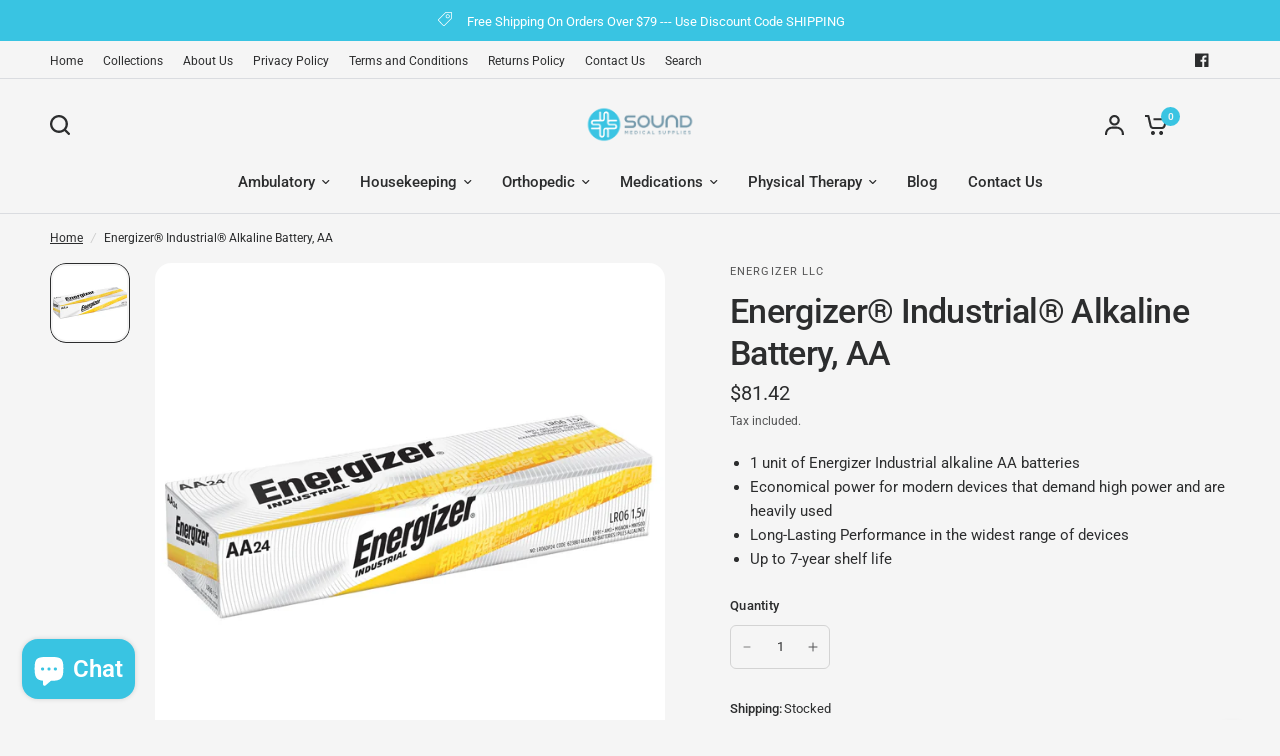

--- FILE ---
content_type: text/html; charset=utf-8
request_url: https://soundmedicalsupplies.com/products/energizer%C2%AE-industrial%C2%AE-alkaline-battery-aa
body_size: 31294
content:
<!doctype html><html class="no-js" lang="en" dir="ltr">
<head>
  <!-- Google Tag Manager -->
<script>(function(w,d,s,l,i){w[l]=w[l]||[];w[l].push({'gtm.start':
new Date().getTime(),event:'gtm.js'});var f=d.getElementsByTagName(s)[0],
j=d.createElement(s),dl=l!='dataLayer'?'&l='+l:'';j.async=true;j.src=
'https://www.googletagmanager.com/gtm.js?id='+i+dl;f.parentNode.insertBefore(j,f);
})(window,document,'script','dataLayer','GTM-KBR64ZZ');</script>
<!-- End Google Tag Manager -->
	<meta charset="utf-8">
	<meta http-equiv="X-UA-Compatible" content="IE=edge,chrome=1">
	<meta name="viewport" content="width=device-width, initial-scale=1, maximum-scale=5, viewport-fit=cover">
	<meta name="theme-color" content="#F5F5F5">
	<link rel="canonical" href="https://soundmedicalsupplies.com/products/energizer%c2%ae-industrial%c2%ae-alkaline-battery-aa">
	<link rel="preconnect" href="https://cdn.shopify.com" crossorigin>
	<link rel="preload" as="style" href="//soundmedicalsupplies.com/cdn/shop/t/7/assets/app.css?v=52761378110434918891682442000">
<link rel="preload" as="style" href="//soundmedicalsupplies.com/cdn/shop/t/7/assets/product.css?v=140226403630665877891683039253">



<link rel="preload" as="script" href="//soundmedicalsupplies.com/cdn/shop/t/7/assets/animations.min.js?v=85537150597007260831682441999">

<link rel="preload" as="script" href="//soundmedicalsupplies.com/cdn/shop/t/7/assets/header.js?v=4554019800863480581682442000">
<link rel="preload" as="script" href="//soundmedicalsupplies.com/cdn/shop/t/7/assets/vendor.min.js?v=117897659646656267941682442002">
<link rel="preload" as="script" href="//soundmedicalsupplies.com/cdn/shop/t/7/assets/app.js?v=123756595805227336731682442000">

<script>
window.lazySizesConfig = window.lazySizesConfig || {};
window.lazySizesConfig.expand = 250;
window.lazySizesConfig.loadMode = 1;
window.lazySizesConfig.loadHidden = false;
</script>


	

	<title>
	Energizer®-Industrial®-Alkaline-Battery,-AA &ndash; SoundMedicalSupplies.com
	</title>

	
	<meta name="description" content="Energizer®-Industrial®-Alkaline-Battery,-AA">
	
<link rel="preconnect" href="https://fonts.shopifycdn.com" crossorigin>

<meta property="og:site_name" content="SoundMedicalSupplies.com">
<meta property="og:url" content="https://soundmedicalsupplies.com/products/energizer%c2%ae-industrial%c2%ae-alkaline-battery-aa">
<meta property="og:title" content="Energizer®-Industrial®-Alkaline-Battery,-AA">
<meta property="og:type" content="product">
<meta property="og:description" content="Energizer®-Industrial®-Alkaline-Battery,-AA"><meta property="og:image" content="http://soundmedicalsupplies.com/cdn/shop/products/kukksvxkyowtmm7h8rw5.jpg?v=1681490700">
  <meta property="og:image:secure_url" content="https://soundmedicalsupplies.com/cdn/shop/products/kukksvxkyowtmm7h8rw5.jpg?v=1681490700">
  <meta property="og:image:width" content="2000">
  <meta property="og:image:height" content="2000"><meta property="og:price:amount" content="81.42">
  <meta property="og:price:currency" content="USD"><meta name="twitter:card" content="summary_large_image">
<meta name="twitter:title" content="Energizer®-Industrial®-Alkaline-Battery,-AA">
<meta name="twitter:description" content="Energizer®-Industrial®-Alkaline-Battery,-AA">


	<link href="//soundmedicalsupplies.com/cdn/shop/t/7/assets/app.css?v=52761378110434918891682442000" rel="stylesheet" type="text/css" media="all" />

	<style data-shopify>
	@font-face {
  font-family: Roboto;
  font-weight: 400;
  font-style: normal;
  font-display: swap;
  src: url("//soundmedicalsupplies.com/cdn/fonts/roboto/roboto_n4.2019d890f07b1852f56ce63ba45b2db45d852cba.woff2") format("woff2"),
       url("//soundmedicalsupplies.com/cdn/fonts/roboto/roboto_n4.238690e0007583582327135619c5f7971652fa9d.woff") format("woff");
}

@font-face {
  font-family: Roboto;
  font-weight: 500;
  font-style: normal;
  font-display: swap;
  src: url("//soundmedicalsupplies.com/cdn/fonts/roboto/roboto_n5.250d51708d76acbac296b0e21ede8f81de4e37aa.woff2") format("woff2"),
       url("//soundmedicalsupplies.com/cdn/fonts/roboto/roboto_n5.535e8c56f4cbbdea416167af50ab0ff1360a3949.woff") format("woff");
}

@font-face {
  font-family: Roboto;
  font-weight: 600;
  font-style: normal;
  font-display: swap;
  src: url("//soundmedicalsupplies.com/cdn/fonts/roboto/roboto_n6.3d305d5382545b48404c304160aadee38c90ef9d.woff2") format("woff2"),
       url("//soundmedicalsupplies.com/cdn/fonts/roboto/roboto_n6.bb37be020157f87e181e5489d5e9137ad60c47a2.woff") format("woff");
}

@font-face {
  font-family: Roboto;
  font-weight: 400;
  font-style: italic;
  font-display: swap;
  src: url("//soundmedicalsupplies.com/cdn/fonts/roboto/roboto_i4.57ce898ccda22ee84f49e6b57ae302250655e2d4.woff2") format("woff2"),
       url("//soundmedicalsupplies.com/cdn/fonts/roboto/roboto_i4.b21f3bd061cbcb83b824ae8c7671a82587b264bf.woff") format("woff");
}

@font-face {
  font-family: Roboto;
  font-weight: 600;
  font-style: italic;
  font-display: swap;
  src: url("//soundmedicalsupplies.com/cdn/fonts/roboto/roboto_i6.ebd6b6733fb2b030d60cbf61316511a7ffd82fb3.woff2") format("woff2"),
       url("//soundmedicalsupplies.com/cdn/fonts/roboto/roboto_i6.1363905a6d5249605bc5e0f859663ffe95ac3bed.woff") format("woff");
}


		@font-face {
  font-family: Inter;
  font-weight: 600;
  font-style: normal;
  font-display: swap;
  src: url("//soundmedicalsupplies.com/cdn/fonts/inter/inter_n6.771af0474a71b3797eb38f3487d6fb79d43b6877.woff2") format("woff2"),
       url("//soundmedicalsupplies.com/cdn/fonts/inter/inter_n6.88c903d8f9e157d48b73b7777d0642925bcecde7.woff") format("woff");
}

@font-face {
  font-family: Inter;
  font-weight: 400;
  font-style: normal;
  font-display: swap;
  src: url("//soundmedicalsupplies.com/cdn/fonts/inter/inter_n4.b2a3f24c19b4de56e8871f609e73ca7f6d2e2bb9.woff2") format("woff2"),
       url("//soundmedicalsupplies.com/cdn/fonts/inter/inter_n4.af8052d517e0c9ffac7b814872cecc27ae1fa132.woff") format("woff");
}

h1,h2,h3,h4,h5,h6,
	.h1,.h2,.h3,.h4,.h5,.h6,
	.logolink.text-logo,
	.heading-font,
	.h1-xlarge,
	.h1-large,
	blockquote p,
	blockquote span,
	.customer-addresses .my-address .address-index {
		font-style: normal;
		font-weight: 600;
		font-family: Inter, sans-serif;
	}
	body,
	.body-font,
	.thb-product-detail .product-title {
		font-style: normal;
		font-weight: 400;
		font-family: Roboto, sans-serif;
	}
	:root {

		--font-body-scale: 1.0;
		--font-body-line-height-scale: 1.0;
		--font-body-letter-spacing: 0.0em;
		--font-heading-scale: 1.0;
		--font-heading-line-height-scale: 1.0;
		--font-heading-letter-spacing: -0.02em;
		--font-navigation-scale: 1.0;
		--font-product-price-scale: 1.0;
		--font-product-title-scale: 1.0;
		--font-product-title-line-height-scale: 1.0;
		--button-letter-spacing: 0.0em;

		--block-border-radius: 16px;
		--button-border-radius: 25px;
		--input-border-radius: 6px;--bg-body: #F5F5F5;
			--bg-body-rgb: 245,245,245;
			--bg-body-darken: #ededed;
			--payment-terms-background-color: #F5F5F5;--color-body: #2c2d2e;
		  --color-body-rgb: 44,45,46;--color-heading: #1a1c1d;
		  --color-heading-rgb: 26,28,29;--color-accent: #39c4e2;
			--color-accent-hover: #20b7d8;
			--color-accent-rgb: 57,196,226;--color-border: #DADCE0;--color-form-border: #D3D3D3;--color-drawer-bg: #ffffff;
			--color-drawer-bg-rgb: 255,255,255;--color-announcement-bar-text: #ffffff;--color-announcement-bar-bg: #39c4e2;--color-secondary-menu-text: #2c2d2e;--color-secondary-menu-bg: #F5F5F5;--color-header-bg: #F5F5F5;
			--color-header-bg-rgb: 245,245,245;--color-header-text: #2c2d2e;
			--color-header-text-rgb: 44,45,46;--color-header-links: #2c2d2e;--color-header-links-hover: #39c4e2;--color-header-icons: #2c2d2e;--color-header-border: #E2E2E2;--solid-button-background: #39c4e2;
			--solid-button-background-hover: #20b7d8;--solid-button-label: #ffffff;--color-price: #2c2d2e;
			--color-price-rgb: 44,45,46;--color-price-discounted: #39c4e2;--color-star: #FFAA47;--color-inventory-instock: #279A4B;--color-inventory-lowstock: #e97f32;--block-shadows: 0px 4px 6px rgba(0, 0, 0, 0.08);--section-spacing-mobile: 50px;--section-spacing-desktop: 80px;--color-product-card-bg: rgba(0,0,0,0);--color-article-card-bg: #ffffff;--color-badge-text: #ffffff;--color-badge-sold-out: #6d6b6b;--color-badge-sale: #c62a32;--badge-corner-radius: 14px;--color-footer-heading: #FFFFFF;
			--color-footer-heading-rgb: 255,255,255;--color-footer-text: #DADCE0;
			--color-footer-text-rgb: 218,220,224;--color-footer-link: #aaaeb6;--color-footer-link-hover: #FFFFFF;--color-footer-border: #868d94;
			--color-footer-border-rgb: 134,141,148;--color-footer-bg: #2c2d2e;}
</style>


	<script>
		window.theme = window.theme || {};
		theme = {
			settings: {
				money_with_currency_format:"${{amount}}",
				cart_drawer:true},
			routes: {
				root_url: '/',
				cart_url: '/cart',
				cart_add_url: '/cart/add',
				search_url: '/search',
				cart_change_url: '/cart/change',
				cart_update_url: '/cart/update',
				predictive_search_url: '/search/suggest',
			},
			variantStrings: {
        addToCart: `Add to cart`,
        soldOut: `Sold out`,
        unavailable: `Unavailable`,
      },
			strings: {
				requiresTerms: `You must agree with the terms and conditions of sales to check out`,
			}
		};
	</script>
	<script>window.performance && window.performance.mark && window.performance.mark('shopify.content_for_header.start');</script><meta name="google-site-verification" content="l5ET83uIpA9peKrBAtITSnMwtPBUy8OMvJkZVjuLeJQ">
<meta id="shopify-digital-wallet" name="shopify-digital-wallet" content="/6234112115/digital_wallets/dialog">
<link rel="alternate" type="application/json+oembed" href="https://soundmedicalsupplies.com/products/energizer%c2%ae-industrial%c2%ae-alkaline-battery-aa.oembed">
<script async="async" src="/checkouts/internal/preloads.js?locale=en-US"></script>
<script id="shopify-features" type="application/json">{"accessToken":"a12949bfd184650e570e39c1b26510bd","betas":["rich-media-storefront-analytics"],"domain":"soundmedicalsupplies.com","predictiveSearch":true,"shopId":6234112115,"locale":"en"}</script>
<script>var Shopify = Shopify || {};
Shopify.shop = "breastfeeding101.myshopify.com";
Shopify.locale = "en";
Shopify.currency = {"active":"USD","rate":"1.0"};
Shopify.country = "US";
Shopify.theme = {"name":"Vision","id":124344860770,"schema_name":"Vision","schema_version":"1.0.1","theme_store_id":2053,"role":"main"};
Shopify.theme.handle = "null";
Shopify.theme.style = {"id":null,"handle":null};
Shopify.cdnHost = "soundmedicalsupplies.com/cdn";
Shopify.routes = Shopify.routes || {};
Shopify.routes.root = "/";</script>
<script type="module">!function(o){(o.Shopify=o.Shopify||{}).modules=!0}(window);</script>
<script>!function(o){function n(){var o=[];function n(){o.push(Array.prototype.slice.apply(arguments))}return n.q=o,n}var t=o.Shopify=o.Shopify||{};t.loadFeatures=n(),t.autoloadFeatures=n()}(window);</script>
<script id="shop-js-analytics" type="application/json">{"pageType":"product"}</script>
<script defer="defer" async type="module" src="//soundmedicalsupplies.com/cdn/shopifycloud/shop-js/modules/v2/client.init-shop-cart-sync_BdyHc3Nr.en.esm.js"></script>
<script defer="defer" async type="module" src="//soundmedicalsupplies.com/cdn/shopifycloud/shop-js/modules/v2/chunk.common_Daul8nwZ.esm.js"></script>
<script type="module">
  await import("//soundmedicalsupplies.com/cdn/shopifycloud/shop-js/modules/v2/client.init-shop-cart-sync_BdyHc3Nr.en.esm.js");
await import("//soundmedicalsupplies.com/cdn/shopifycloud/shop-js/modules/v2/chunk.common_Daul8nwZ.esm.js");

  window.Shopify.SignInWithShop?.initShopCartSync?.({"fedCMEnabled":true,"windoidEnabled":true});

</script>
<script>(function() {
  var isLoaded = false;
  function asyncLoad() {
    if (isLoaded) return;
    isLoaded = true;
    var urls = ["https:\/\/ecommplugins-scripts.trustpilot.com\/v2.1\/js\/header.js?settings=eyJrZXkiOiJXZXkzdkRnMXVrZnVjaDA5In0=\u0026shop=breastfeeding101.myshopify.com","https:\/\/ecommplugins-trustboxsettings.trustpilot.com\/breastfeeding101.myshopify.com.js?settings=1572914756720\u0026shop=breastfeeding101.myshopify.com","https:\/\/chimpstatic.com\/mcjs-connected\/js\/users\/12442e180cfb010b5150b5d78\/c91b79341f6c3d09f48137356.js?shop=breastfeeding101.myshopify.com","https:\/\/app.popt.in\/pixel.js?id=c347db66b8f54\u0026shop=breastfeeding101.myshopify.com"];
    for (var i = 0; i < urls.length; i++) {
      var s = document.createElement('script');
      s.type = 'text/javascript';
      s.async = true;
      s.src = urls[i];
      var x = document.getElementsByTagName('script')[0];
      x.parentNode.insertBefore(s, x);
    }
  };
  if(window.attachEvent) {
    window.attachEvent('onload', asyncLoad);
  } else {
    window.addEventListener('load', asyncLoad, false);
  }
})();</script>
<script id="__st">var __st={"a":6234112115,"offset":-18000,"reqid":"522bf2ff-2bad-4acd-be30-498f6b51b4bc-1769019121","pageurl":"soundmedicalsupplies.com\/products\/energizer%C2%AE-industrial%C2%AE-alkaline-battery-aa","u":"0d1e82b58db2","p":"product","rtyp":"product","rid":6861188366434};</script>
<script>window.ShopifyPaypalV4VisibilityTracking = true;</script>
<script id="captcha-bootstrap">!function(){'use strict';const t='contact',e='account',n='new_comment',o=[[t,t],['blogs',n],['comments',n],[t,'customer']],c=[[e,'customer_login'],[e,'guest_login'],[e,'recover_customer_password'],[e,'create_customer']],r=t=>t.map((([t,e])=>`form[action*='/${t}']:not([data-nocaptcha='true']) input[name='form_type'][value='${e}']`)).join(','),a=t=>()=>t?[...document.querySelectorAll(t)].map((t=>t.form)):[];function s(){const t=[...o],e=r(t);return a(e)}const i='password',u='form_key',d=['recaptcha-v3-token','g-recaptcha-response','h-captcha-response',i],f=()=>{try{return window.sessionStorage}catch{return}},m='__shopify_v',_=t=>t.elements[u];function p(t,e,n=!1){try{const o=window.sessionStorage,c=JSON.parse(o.getItem(e)),{data:r}=function(t){const{data:e,action:n}=t;return t[m]||n?{data:e,action:n}:{data:t,action:n}}(c);for(const[e,n]of Object.entries(r))t.elements[e]&&(t.elements[e].value=n);n&&o.removeItem(e)}catch(o){console.error('form repopulation failed',{error:o})}}const l='form_type',E='cptcha';function T(t){t.dataset[E]=!0}const w=window,h=w.document,L='Shopify',v='ce_forms',y='captcha';let A=!1;((t,e)=>{const n=(g='f06e6c50-85a8-45c8-87d0-21a2b65856fe',I='https://cdn.shopify.com/shopifycloud/storefront-forms-hcaptcha/ce_storefront_forms_captcha_hcaptcha.v1.5.2.iife.js',D={infoText:'Protected by hCaptcha',privacyText:'Privacy',termsText:'Terms'},(t,e,n)=>{const o=w[L][v],c=o.bindForm;if(c)return c(t,g,e,D).then(n);var r;o.q.push([[t,g,e,D],n]),r=I,A||(h.body.append(Object.assign(h.createElement('script'),{id:'captcha-provider',async:!0,src:r})),A=!0)});var g,I,D;w[L]=w[L]||{},w[L][v]=w[L][v]||{},w[L][v].q=[],w[L][y]=w[L][y]||{},w[L][y].protect=function(t,e){n(t,void 0,e),T(t)},Object.freeze(w[L][y]),function(t,e,n,w,h,L){const[v,y,A,g]=function(t,e,n){const i=e?o:[],u=t?c:[],d=[...i,...u],f=r(d),m=r(i),_=r(d.filter((([t,e])=>n.includes(e))));return[a(f),a(m),a(_),s()]}(w,h,L),I=t=>{const e=t.target;return e instanceof HTMLFormElement?e:e&&e.form},D=t=>v().includes(t);t.addEventListener('submit',(t=>{const e=I(t);if(!e)return;const n=D(e)&&!e.dataset.hcaptchaBound&&!e.dataset.recaptchaBound,o=_(e),c=g().includes(e)&&(!o||!o.value);(n||c)&&t.preventDefault(),c&&!n&&(function(t){try{if(!f())return;!function(t){const e=f();if(!e)return;const n=_(t);if(!n)return;const o=n.value;o&&e.removeItem(o)}(t);const e=Array.from(Array(32),(()=>Math.random().toString(36)[2])).join('');!function(t,e){_(t)||t.append(Object.assign(document.createElement('input'),{type:'hidden',name:u})),t.elements[u].value=e}(t,e),function(t,e){const n=f();if(!n)return;const o=[...t.querySelectorAll(`input[type='${i}']`)].map((({name:t})=>t)),c=[...d,...o],r={};for(const[a,s]of new FormData(t).entries())c.includes(a)||(r[a]=s);n.setItem(e,JSON.stringify({[m]:1,action:t.action,data:r}))}(t,e)}catch(e){console.error('failed to persist form',e)}}(e),e.submit())}));const S=(t,e)=>{t&&!t.dataset[E]&&(n(t,e.some((e=>e===t))),T(t))};for(const o of['focusin','change'])t.addEventListener(o,(t=>{const e=I(t);D(e)&&S(e,y())}));const B=e.get('form_key'),M=e.get(l),P=B&&M;t.addEventListener('DOMContentLoaded',(()=>{const t=y();if(P)for(const e of t)e.elements[l].value===M&&p(e,B);[...new Set([...A(),...v().filter((t=>'true'===t.dataset.shopifyCaptcha))])].forEach((e=>S(e,t)))}))}(h,new URLSearchParams(w.location.search),n,t,e,['guest_login'])})(!0,!0)}();</script>
<script integrity="sha256-4kQ18oKyAcykRKYeNunJcIwy7WH5gtpwJnB7kiuLZ1E=" data-source-attribution="shopify.loadfeatures" defer="defer" src="//soundmedicalsupplies.com/cdn/shopifycloud/storefront/assets/storefront/load_feature-a0a9edcb.js" crossorigin="anonymous"></script>
<script data-source-attribution="shopify.dynamic_checkout.dynamic.init">var Shopify=Shopify||{};Shopify.PaymentButton=Shopify.PaymentButton||{isStorefrontPortableWallets:!0,init:function(){window.Shopify.PaymentButton.init=function(){};var t=document.createElement("script");t.src="https://soundmedicalsupplies.com/cdn/shopifycloud/portable-wallets/latest/portable-wallets.en.js",t.type="module",document.head.appendChild(t)}};
</script>
<script data-source-attribution="shopify.dynamic_checkout.buyer_consent">
  function portableWalletsHideBuyerConsent(e){var t=document.getElementById("shopify-buyer-consent"),n=document.getElementById("shopify-subscription-policy-button");t&&n&&(t.classList.add("hidden"),t.setAttribute("aria-hidden","true"),n.removeEventListener("click",e))}function portableWalletsShowBuyerConsent(e){var t=document.getElementById("shopify-buyer-consent"),n=document.getElementById("shopify-subscription-policy-button");t&&n&&(t.classList.remove("hidden"),t.removeAttribute("aria-hidden"),n.addEventListener("click",e))}window.Shopify?.PaymentButton&&(window.Shopify.PaymentButton.hideBuyerConsent=portableWalletsHideBuyerConsent,window.Shopify.PaymentButton.showBuyerConsent=portableWalletsShowBuyerConsent);
</script>
<script>
  function portableWalletsCleanup(e){e&&e.src&&console.error("Failed to load portable wallets script "+e.src);var t=document.querySelectorAll("shopify-accelerated-checkout .shopify-payment-button__skeleton, shopify-accelerated-checkout-cart .wallet-cart-button__skeleton"),e=document.getElementById("shopify-buyer-consent");for(let e=0;e<t.length;e++)t[e].remove();e&&e.remove()}function portableWalletsNotLoadedAsModule(e){e instanceof ErrorEvent&&"string"==typeof e.message&&e.message.includes("import.meta")&&"string"==typeof e.filename&&e.filename.includes("portable-wallets")&&(window.removeEventListener("error",portableWalletsNotLoadedAsModule),window.Shopify.PaymentButton.failedToLoad=e,"loading"===document.readyState?document.addEventListener("DOMContentLoaded",window.Shopify.PaymentButton.init):window.Shopify.PaymentButton.init())}window.addEventListener("error",portableWalletsNotLoadedAsModule);
</script>

<script type="module" src="https://soundmedicalsupplies.com/cdn/shopifycloud/portable-wallets/latest/portable-wallets.en.js" onError="portableWalletsCleanup(this)" crossorigin="anonymous"></script>
<script nomodule>
  document.addEventListener("DOMContentLoaded", portableWalletsCleanup);
</script>

<link id="shopify-accelerated-checkout-styles" rel="stylesheet" media="screen" href="https://soundmedicalsupplies.com/cdn/shopifycloud/portable-wallets/latest/accelerated-checkout-backwards-compat.css" crossorigin="anonymous">
<style id="shopify-accelerated-checkout-cart">
        #shopify-buyer-consent {
  margin-top: 1em;
  display: inline-block;
  width: 100%;
}

#shopify-buyer-consent.hidden {
  display: none;
}

#shopify-subscription-policy-button {
  background: none;
  border: none;
  padding: 0;
  text-decoration: underline;
  font-size: inherit;
  cursor: pointer;
}

#shopify-subscription-policy-button::before {
  box-shadow: none;
}

      </style>

<script>window.performance && window.performance.mark && window.performance.mark('shopify.content_for_header.end');</script> <!-- Header hook for plugins -->

	<script>document.documentElement.className = document.documentElement.className.replace('no-js', 'js');</script>
<script src="https://cdn.shopify.com/extensions/e8878072-2f6b-4e89-8082-94b04320908d/inbox-1254/assets/inbox-chat-loader.js" type="text/javascript" defer="defer"></script>
<link href="https://monorail-edge.shopifysvc.com" rel="dns-prefetch">
<script>(function(){if ("sendBeacon" in navigator && "performance" in window) {try {var session_token_from_headers = performance.getEntriesByType('navigation')[0].serverTiming.find(x => x.name == '_s').description;} catch {var session_token_from_headers = undefined;}var session_cookie_matches = document.cookie.match(/_shopify_s=([^;]*)/);var session_token_from_cookie = session_cookie_matches && session_cookie_matches.length === 2 ? session_cookie_matches[1] : "";var session_token = session_token_from_headers || session_token_from_cookie || "";function handle_abandonment_event(e) {var entries = performance.getEntries().filter(function(entry) {return /monorail-edge.shopifysvc.com/.test(entry.name);});if (!window.abandonment_tracked && entries.length === 0) {window.abandonment_tracked = true;var currentMs = Date.now();var navigation_start = performance.timing.navigationStart;var payload = {shop_id: 6234112115,url: window.location.href,navigation_start,duration: currentMs - navigation_start,session_token,page_type: "product"};window.navigator.sendBeacon("https://monorail-edge.shopifysvc.com/v1/produce", JSON.stringify({schema_id: "online_store_buyer_site_abandonment/1.1",payload: payload,metadata: {event_created_at_ms: currentMs,event_sent_at_ms: currentMs}}));}}window.addEventListener('pagehide', handle_abandonment_event);}}());</script>
<script id="web-pixels-manager-setup">(function e(e,d,r,n,o){if(void 0===o&&(o={}),!Boolean(null===(a=null===(i=window.Shopify)||void 0===i?void 0:i.analytics)||void 0===a?void 0:a.replayQueue)){var i,a;window.Shopify=window.Shopify||{};var t=window.Shopify;t.analytics=t.analytics||{};var s=t.analytics;s.replayQueue=[],s.publish=function(e,d,r){return s.replayQueue.push([e,d,r]),!0};try{self.performance.mark("wpm:start")}catch(e){}var l=function(){var e={modern:/Edge?\/(1{2}[4-9]|1[2-9]\d|[2-9]\d{2}|\d{4,})\.\d+(\.\d+|)|Firefox\/(1{2}[4-9]|1[2-9]\d|[2-9]\d{2}|\d{4,})\.\d+(\.\d+|)|Chrom(ium|e)\/(9{2}|\d{3,})\.\d+(\.\d+|)|(Maci|X1{2}).+ Version\/(15\.\d+|(1[6-9]|[2-9]\d|\d{3,})\.\d+)([,.]\d+|)( \(\w+\)|)( Mobile\/\w+|) Safari\/|Chrome.+OPR\/(9{2}|\d{3,})\.\d+\.\d+|(CPU[ +]OS|iPhone[ +]OS|CPU[ +]iPhone|CPU IPhone OS|CPU iPad OS)[ +]+(15[._]\d+|(1[6-9]|[2-9]\d|\d{3,})[._]\d+)([._]\d+|)|Android:?[ /-](13[3-9]|1[4-9]\d|[2-9]\d{2}|\d{4,})(\.\d+|)(\.\d+|)|Android.+Firefox\/(13[5-9]|1[4-9]\d|[2-9]\d{2}|\d{4,})\.\d+(\.\d+|)|Android.+Chrom(ium|e)\/(13[3-9]|1[4-9]\d|[2-9]\d{2}|\d{4,})\.\d+(\.\d+|)|SamsungBrowser\/([2-9]\d|\d{3,})\.\d+/,legacy:/Edge?\/(1[6-9]|[2-9]\d|\d{3,})\.\d+(\.\d+|)|Firefox\/(5[4-9]|[6-9]\d|\d{3,})\.\d+(\.\d+|)|Chrom(ium|e)\/(5[1-9]|[6-9]\d|\d{3,})\.\d+(\.\d+|)([\d.]+$|.*Safari\/(?![\d.]+ Edge\/[\d.]+$))|(Maci|X1{2}).+ Version\/(10\.\d+|(1[1-9]|[2-9]\d|\d{3,})\.\d+)([,.]\d+|)( \(\w+\)|)( Mobile\/\w+|) Safari\/|Chrome.+OPR\/(3[89]|[4-9]\d|\d{3,})\.\d+\.\d+|(CPU[ +]OS|iPhone[ +]OS|CPU[ +]iPhone|CPU IPhone OS|CPU iPad OS)[ +]+(10[._]\d+|(1[1-9]|[2-9]\d|\d{3,})[._]\d+)([._]\d+|)|Android:?[ /-](13[3-9]|1[4-9]\d|[2-9]\d{2}|\d{4,})(\.\d+|)(\.\d+|)|Mobile Safari.+OPR\/([89]\d|\d{3,})\.\d+\.\d+|Android.+Firefox\/(13[5-9]|1[4-9]\d|[2-9]\d{2}|\d{4,})\.\d+(\.\d+|)|Android.+Chrom(ium|e)\/(13[3-9]|1[4-9]\d|[2-9]\d{2}|\d{4,})\.\d+(\.\d+|)|Android.+(UC? ?Browser|UCWEB|U3)[ /]?(15\.([5-9]|\d{2,})|(1[6-9]|[2-9]\d|\d{3,})\.\d+)\.\d+|SamsungBrowser\/(5\.\d+|([6-9]|\d{2,})\.\d+)|Android.+MQ{2}Browser\/(14(\.(9|\d{2,})|)|(1[5-9]|[2-9]\d|\d{3,})(\.\d+|))(\.\d+|)|K[Aa][Ii]OS\/(3\.\d+|([4-9]|\d{2,})\.\d+)(\.\d+|)/},d=e.modern,r=e.legacy,n=navigator.userAgent;return n.match(d)?"modern":n.match(r)?"legacy":"unknown"}(),u="modern"===l?"modern":"legacy",c=(null!=n?n:{modern:"",legacy:""})[u],f=function(e){return[e.baseUrl,"/wpm","/b",e.hashVersion,"modern"===e.buildTarget?"m":"l",".js"].join("")}({baseUrl:d,hashVersion:r,buildTarget:u}),m=function(e){var d=e.version,r=e.bundleTarget,n=e.surface,o=e.pageUrl,i=e.monorailEndpoint;return{emit:function(e){var a=e.status,t=e.errorMsg,s=(new Date).getTime(),l=JSON.stringify({metadata:{event_sent_at_ms:s},events:[{schema_id:"web_pixels_manager_load/3.1",payload:{version:d,bundle_target:r,page_url:o,status:a,surface:n,error_msg:t},metadata:{event_created_at_ms:s}}]});if(!i)return console&&console.warn&&console.warn("[Web Pixels Manager] No Monorail endpoint provided, skipping logging."),!1;try{return self.navigator.sendBeacon.bind(self.navigator)(i,l)}catch(e){}var u=new XMLHttpRequest;try{return u.open("POST",i,!0),u.setRequestHeader("Content-Type","text/plain"),u.send(l),!0}catch(e){return console&&console.warn&&console.warn("[Web Pixels Manager] Got an unhandled error while logging to Monorail."),!1}}}}({version:r,bundleTarget:l,surface:e.surface,pageUrl:self.location.href,monorailEndpoint:e.monorailEndpoint});try{o.browserTarget=l,function(e){var d=e.src,r=e.async,n=void 0===r||r,o=e.onload,i=e.onerror,a=e.sri,t=e.scriptDataAttributes,s=void 0===t?{}:t,l=document.createElement("script"),u=document.querySelector("head"),c=document.querySelector("body");if(l.async=n,l.src=d,a&&(l.integrity=a,l.crossOrigin="anonymous"),s)for(var f in s)if(Object.prototype.hasOwnProperty.call(s,f))try{l.dataset[f]=s[f]}catch(e){}if(o&&l.addEventListener("load",o),i&&l.addEventListener("error",i),u)u.appendChild(l);else{if(!c)throw new Error("Did not find a head or body element to append the script");c.appendChild(l)}}({src:f,async:!0,onload:function(){if(!function(){var e,d;return Boolean(null===(d=null===(e=window.Shopify)||void 0===e?void 0:e.analytics)||void 0===d?void 0:d.initialized)}()){var d=window.webPixelsManager.init(e)||void 0;if(d){var r=window.Shopify.analytics;r.replayQueue.forEach((function(e){var r=e[0],n=e[1],o=e[2];d.publishCustomEvent(r,n,o)})),r.replayQueue=[],r.publish=d.publishCustomEvent,r.visitor=d.visitor,r.initialized=!0}}},onerror:function(){return m.emit({status:"failed",errorMsg:"".concat(f," has failed to load")})},sri:function(e){var d=/^sha384-[A-Za-z0-9+/=]+$/;return"string"==typeof e&&d.test(e)}(c)?c:"",scriptDataAttributes:o}),m.emit({status:"loading"})}catch(e){m.emit({status:"failed",errorMsg:(null==e?void 0:e.message)||"Unknown error"})}}})({shopId: 6234112115,storefrontBaseUrl: "https://soundmedicalsupplies.com",extensionsBaseUrl: "https://extensions.shopifycdn.com/cdn/shopifycloud/web-pixels-manager",monorailEndpoint: "https://monorail-edge.shopifysvc.com/unstable/produce_batch",surface: "storefront-renderer",enabledBetaFlags: ["2dca8a86"],webPixelsConfigList: [{"id":"435454050","configuration":"{\"config\":\"{\\\"pixel_id\\\":\\\"GT-NBQCSRD\\\",\\\"target_country\\\":\\\"US\\\",\\\"gtag_events\\\":[{\\\"type\\\":\\\"purchase\\\",\\\"action_label\\\":\\\"MC-P7KGQJ580E\\\"},{\\\"type\\\":\\\"page_view\\\",\\\"action_label\\\":\\\"MC-P7KGQJ580E\\\"},{\\\"type\\\":\\\"view_item\\\",\\\"action_label\\\":\\\"MC-P7KGQJ580E\\\"}],\\\"enable_monitoring_mode\\\":false}\"}","eventPayloadVersion":"v1","runtimeContext":"OPEN","scriptVersion":"b2a88bafab3e21179ed38636efcd8a93","type":"APP","apiClientId":1780363,"privacyPurposes":[],"dataSharingAdjustments":{"protectedCustomerApprovalScopes":["read_customer_address","read_customer_email","read_customer_name","read_customer_personal_data","read_customer_phone"]}},{"id":"205750370","configuration":"{\"pixel_id\":\"215238286824991\",\"pixel_type\":\"facebook_pixel\",\"metaapp_system_user_token\":\"-\"}","eventPayloadVersion":"v1","runtimeContext":"OPEN","scriptVersion":"ca16bc87fe92b6042fbaa3acc2fbdaa6","type":"APP","apiClientId":2329312,"privacyPurposes":["ANALYTICS","MARKETING","SALE_OF_DATA"],"dataSharingAdjustments":{"protectedCustomerApprovalScopes":["read_customer_address","read_customer_email","read_customer_name","read_customer_personal_data","read_customer_phone"]}},{"id":"68092002","eventPayloadVersion":"v1","runtimeContext":"LAX","scriptVersion":"1","type":"CUSTOM","privacyPurposes":["MARKETING"],"name":"Meta pixel (migrated)"},{"id":"shopify-app-pixel","configuration":"{}","eventPayloadVersion":"v1","runtimeContext":"STRICT","scriptVersion":"0450","apiClientId":"shopify-pixel","type":"APP","privacyPurposes":["ANALYTICS","MARKETING"]},{"id":"shopify-custom-pixel","eventPayloadVersion":"v1","runtimeContext":"LAX","scriptVersion":"0450","apiClientId":"shopify-pixel","type":"CUSTOM","privacyPurposes":["ANALYTICS","MARKETING"]}],isMerchantRequest: false,initData: {"shop":{"name":"SoundMedicalSupplies.com","paymentSettings":{"currencyCode":"USD"},"myshopifyDomain":"breastfeeding101.myshopify.com","countryCode":"US","storefrontUrl":"https:\/\/soundmedicalsupplies.com"},"customer":null,"cart":null,"checkout":null,"productVariants":[{"price":{"amount":81.42,"currencyCode":"USD"},"product":{"title":"Energizer® Industrial® Alkaline Battery, AA","vendor":"Energizer LLC","id":"6861188366434","untranslatedTitle":"Energizer® Industrial® Alkaline Battery, AA","url":"\/products\/energizer%C2%AE-industrial%C2%AE-alkaline-battery-aa","type":"Housekeeping"},"id":"40315842330722","image":{"src":"\/\/soundmedicalsupplies.com\/cdn\/shop\/products\/kukksvxkyowtmm7h8rw5.jpg?v=1681490700"},"sku":"258470","title":"Stocked","untranslatedTitle":"Stocked"}],"purchasingCompany":null},},"https://soundmedicalsupplies.com/cdn","fcfee988w5aeb613cpc8e4bc33m6693e112",{"modern":"","legacy":""},{"shopId":"6234112115","storefrontBaseUrl":"https:\/\/soundmedicalsupplies.com","extensionBaseUrl":"https:\/\/extensions.shopifycdn.com\/cdn\/shopifycloud\/web-pixels-manager","surface":"storefront-renderer","enabledBetaFlags":"[\"2dca8a86\"]","isMerchantRequest":"false","hashVersion":"fcfee988w5aeb613cpc8e4bc33m6693e112","publish":"custom","events":"[[\"page_viewed\",{}],[\"product_viewed\",{\"productVariant\":{\"price\":{\"amount\":81.42,\"currencyCode\":\"USD\"},\"product\":{\"title\":\"Energizer® Industrial® Alkaline Battery, AA\",\"vendor\":\"Energizer LLC\",\"id\":\"6861188366434\",\"untranslatedTitle\":\"Energizer® Industrial® Alkaline Battery, AA\",\"url\":\"\/products\/energizer%C2%AE-industrial%C2%AE-alkaline-battery-aa\",\"type\":\"Housekeeping\"},\"id\":\"40315842330722\",\"image\":{\"src\":\"\/\/soundmedicalsupplies.com\/cdn\/shop\/products\/kukksvxkyowtmm7h8rw5.jpg?v=1681490700\"},\"sku\":\"258470\",\"title\":\"Stocked\",\"untranslatedTitle\":\"Stocked\"}}]]"});</script><script>
  window.ShopifyAnalytics = window.ShopifyAnalytics || {};
  window.ShopifyAnalytics.meta = window.ShopifyAnalytics.meta || {};
  window.ShopifyAnalytics.meta.currency = 'USD';
  var meta = {"product":{"id":6861188366434,"gid":"gid:\/\/shopify\/Product\/6861188366434","vendor":"Energizer LLC","type":"Housekeeping","handle":"energizer®-industrial®-alkaline-battery-aa","variants":[{"id":40315842330722,"price":8142,"name":"Energizer® Industrial® Alkaline Battery, AA - Stocked","public_title":"Stocked","sku":"258470"}],"remote":false},"page":{"pageType":"product","resourceType":"product","resourceId":6861188366434,"requestId":"522bf2ff-2bad-4acd-be30-498f6b51b4bc-1769019121"}};
  for (var attr in meta) {
    window.ShopifyAnalytics.meta[attr] = meta[attr];
  }
</script>
<script class="analytics">
  (function () {
    var customDocumentWrite = function(content) {
      var jquery = null;

      if (window.jQuery) {
        jquery = window.jQuery;
      } else if (window.Checkout && window.Checkout.$) {
        jquery = window.Checkout.$;
      }

      if (jquery) {
        jquery('body').append(content);
      }
    };

    var hasLoggedConversion = function(token) {
      if (token) {
        return document.cookie.indexOf('loggedConversion=' + token) !== -1;
      }
      return false;
    }

    var setCookieIfConversion = function(token) {
      if (token) {
        var twoMonthsFromNow = new Date(Date.now());
        twoMonthsFromNow.setMonth(twoMonthsFromNow.getMonth() + 2);

        document.cookie = 'loggedConversion=' + token + '; expires=' + twoMonthsFromNow;
      }
    }

    var trekkie = window.ShopifyAnalytics.lib = window.trekkie = window.trekkie || [];
    if (trekkie.integrations) {
      return;
    }
    trekkie.methods = [
      'identify',
      'page',
      'ready',
      'track',
      'trackForm',
      'trackLink'
    ];
    trekkie.factory = function(method) {
      return function() {
        var args = Array.prototype.slice.call(arguments);
        args.unshift(method);
        trekkie.push(args);
        return trekkie;
      };
    };
    for (var i = 0; i < trekkie.methods.length; i++) {
      var key = trekkie.methods[i];
      trekkie[key] = trekkie.factory(key);
    }
    trekkie.load = function(config) {
      trekkie.config = config || {};
      trekkie.config.initialDocumentCookie = document.cookie;
      var first = document.getElementsByTagName('script')[0];
      var script = document.createElement('script');
      script.type = 'text/javascript';
      script.onerror = function(e) {
        var scriptFallback = document.createElement('script');
        scriptFallback.type = 'text/javascript';
        scriptFallback.onerror = function(error) {
                var Monorail = {
      produce: function produce(monorailDomain, schemaId, payload) {
        var currentMs = new Date().getTime();
        var event = {
          schema_id: schemaId,
          payload: payload,
          metadata: {
            event_created_at_ms: currentMs,
            event_sent_at_ms: currentMs
          }
        };
        return Monorail.sendRequest("https://" + monorailDomain + "/v1/produce", JSON.stringify(event));
      },
      sendRequest: function sendRequest(endpointUrl, payload) {
        // Try the sendBeacon API
        if (window && window.navigator && typeof window.navigator.sendBeacon === 'function' && typeof window.Blob === 'function' && !Monorail.isIos12()) {
          var blobData = new window.Blob([payload], {
            type: 'text/plain'
          });

          if (window.navigator.sendBeacon(endpointUrl, blobData)) {
            return true;
          } // sendBeacon was not successful

        } // XHR beacon

        var xhr = new XMLHttpRequest();

        try {
          xhr.open('POST', endpointUrl);
          xhr.setRequestHeader('Content-Type', 'text/plain');
          xhr.send(payload);
        } catch (e) {
          console.log(e);
        }

        return false;
      },
      isIos12: function isIos12() {
        return window.navigator.userAgent.lastIndexOf('iPhone; CPU iPhone OS 12_') !== -1 || window.navigator.userAgent.lastIndexOf('iPad; CPU OS 12_') !== -1;
      }
    };
    Monorail.produce('monorail-edge.shopifysvc.com',
      'trekkie_storefront_load_errors/1.1',
      {shop_id: 6234112115,
      theme_id: 124344860770,
      app_name: "storefront",
      context_url: window.location.href,
      source_url: "//soundmedicalsupplies.com/cdn/s/trekkie.storefront.cd680fe47e6c39ca5d5df5f0a32d569bc48c0f27.min.js"});

        };
        scriptFallback.async = true;
        scriptFallback.src = '//soundmedicalsupplies.com/cdn/s/trekkie.storefront.cd680fe47e6c39ca5d5df5f0a32d569bc48c0f27.min.js';
        first.parentNode.insertBefore(scriptFallback, first);
      };
      script.async = true;
      script.src = '//soundmedicalsupplies.com/cdn/s/trekkie.storefront.cd680fe47e6c39ca5d5df5f0a32d569bc48c0f27.min.js';
      first.parentNode.insertBefore(script, first);
    };
    trekkie.load(
      {"Trekkie":{"appName":"storefront","development":false,"defaultAttributes":{"shopId":6234112115,"isMerchantRequest":null,"themeId":124344860770,"themeCityHash":"10807711773971011309","contentLanguage":"en","currency":"USD","eventMetadataId":"b93eaca9-2c3c-498d-8a25-89a62f556ffd"},"isServerSideCookieWritingEnabled":true,"monorailRegion":"shop_domain","enabledBetaFlags":["65f19447"]},"Session Attribution":{},"S2S":{"facebookCapiEnabled":true,"source":"trekkie-storefront-renderer","apiClientId":580111}}
    );

    var loaded = false;
    trekkie.ready(function() {
      if (loaded) return;
      loaded = true;

      window.ShopifyAnalytics.lib = window.trekkie;

      var originalDocumentWrite = document.write;
      document.write = customDocumentWrite;
      try { window.ShopifyAnalytics.merchantGoogleAnalytics.call(this); } catch(error) {};
      document.write = originalDocumentWrite;

      window.ShopifyAnalytics.lib.page(null,{"pageType":"product","resourceType":"product","resourceId":6861188366434,"requestId":"522bf2ff-2bad-4acd-be30-498f6b51b4bc-1769019121","shopifyEmitted":true});

      var match = window.location.pathname.match(/checkouts\/(.+)\/(thank_you|post_purchase)/)
      var token = match? match[1]: undefined;
      if (!hasLoggedConversion(token)) {
        setCookieIfConversion(token);
        window.ShopifyAnalytics.lib.track("Viewed Product",{"currency":"USD","variantId":40315842330722,"productId":6861188366434,"productGid":"gid:\/\/shopify\/Product\/6861188366434","name":"Energizer® Industrial® Alkaline Battery, AA - Stocked","price":"81.42","sku":"258470","brand":"Energizer LLC","variant":"Stocked","category":"Housekeeping","nonInteraction":true,"remote":false},undefined,undefined,{"shopifyEmitted":true});
      window.ShopifyAnalytics.lib.track("monorail:\/\/trekkie_storefront_viewed_product\/1.1",{"currency":"USD","variantId":40315842330722,"productId":6861188366434,"productGid":"gid:\/\/shopify\/Product\/6861188366434","name":"Energizer® Industrial® Alkaline Battery, AA - Stocked","price":"81.42","sku":"258470","brand":"Energizer LLC","variant":"Stocked","category":"Housekeeping","nonInteraction":true,"remote":false,"referer":"https:\/\/soundmedicalsupplies.com\/products\/energizer%C2%AE-industrial%C2%AE-alkaline-battery-aa"});
      }
    });


        var eventsListenerScript = document.createElement('script');
        eventsListenerScript.async = true;
        eventsListenerScript.src = "//soundmedicalsupplies.com/cdn/shopifycloud/storefront/assets/shop_events_listener-3da45d37.js";
        document.getElementsByTagName('head')[0].appendChild(eventsListenerScript);

})();</script>
  <script>
  if (!window.ga || (window.ga && typeof window.ga !== 'function')) {
    window.ga = function ga() {
      (window.ga.q = window.ga.q || []).push(arguments);
      if (window.Shopify && window.Shopify.analytics && typeof window.Shopify.analytics.publish === 'function') {
        window.Shopify.analytics.publish("ga_stub_called", {}, {sendTo: "google_osp_migration"});
      }
      console.error("Shopify's Google Analytics stub called with:", Array.from(arguments), "\nSee https://help.shopify.com/manual/promoting-marketing/pixels/pixel-migration#google for more information.");
    };
    if (window.Shopify && window.Shopify.analytics && typeof window.Shopify.analytics.publish === 'function') {
      window.Shopify.analytics.publish("ga_stub_initialized", {}, {sendTo: "google_osp_migration"});
    }
  }
</script>
<script
  defer
  src="https://soundmedicalsupplies.com/cdn/shopifycloud/perf-kit/shopify-perf-kit-3.0.4.min.js"
  data-application="storefront-renderer"
  data-shop-id="6234112115"
  data-render-region="gcp-us-central1"
  data-page-type="product"
  data-theme-instance-id="124344860770"
  data-theme-name="Vision"
  data-theme-version="1.0.1"
  data-monorail-region="shop_domain"
  data-resource-timing-sampling-rate="10"
  data-shs="true"
  data-shs-beacon="true"
  data-shs-export-with-fetch="true"
  data-shs-logs-sample-rate="1"
  data-shs-beacon-endpoint="https://soundmedicalsupplies.com/api/collect"
></script>
</head>
<body class="animations-true button-uppercase-false navigation-uppercase-false product-card-spacing-medium article-card-spacing-large  template-product template-product">
  <!-- Google Tag Manager (noscript) -->
<noscript><iframe src="https://www.googletagmanager.com/ns.html?id=GTM-KBR64ZZ"
height="0" width="0" style="display:none;visibility:hidden"></iframe></noscript>
<!-- End Google Tag Manager (noscript) -->
	<a class="screen-reader-shortcut" href="#main-content">Skip to content</a>
	<div id="wrapper">
		<div class="header--sticky"></div>
		<!-- BEGIN sections: header-group -->
<div id="shopify-section-sections--14889778610274__announcement-bar" class="shopify-section shopify-section-group-header-group announcement-bar-section"><link href="//soundmedicalsupplies.com/cdn/shop/t/7/assets/announcement-bar.css?v=149111253655038054561682441999" rel="stylesheet" type="text/css" media="all" /><div class="announcement-bar" style="--color-announcement-bar-text: #ffffff; --color-announcement-bar-bg: #39c4e2;">
			<div class="announcement-bar--inner direction-left announcement-bar--carousel" style="--marquee-speed: 20s"><slide-show class="carousel announcement-bar--use-colors-false" data-autoplay="5000"><div class="announcement-bar--item carousel__slide" data-color="#ffffff" data-bg="#3f72e5" ><a href="/collections" target="_blank"><svg class="icon icon-accordion color-foreground-" aria-hidden="true" focusable="false" role="presentation" xmlns="http://www.w3.org/2000/svg" width="20" height="20" viewBox="0 0 20 20"><path d="M1.16154 11.8423L8.09186 18.829C8.28991 19.0287 8.61108 19.0284 8.80882 18.8285L18.839 8.68572C18.9337 8.58998 18.9868 8.46032 18.9868 8.32514V1.53212C18.9868 1.25006 18.76 1.02141 18.4802 1.02141L11.387 1.02147C11.2527 1.02147 11.1238 1.07529 11.0288 1.17108L1.16151 11.1201C0.963704 11.3195 0.963715 11.6428 1.16154 11.8423ZM20 1.53212C20 0.685947 19.3196 -6.58649e-06 18.4802 0L11.387 5.82026e-05C10.9839 6.15389e-05 10.5973 0.161509 10.3123 0.448879L0.445049 10.3979C-0.148378 10.9962 -0.148346 11.9662 0.445123 12.5645L7.37544 19.5513C7.96958 20.1502 8.9331 20.1495 9.52633 19.5496L19.5565 9.40686C19.8405 9.11967 20 8.73068 20 8.32514V1.53212Z" fill-rule="evenodd"/>
      <path d="M15.9028 8.22958C14.7801 9.36148 12.9597 9.36148 11.837 8.22958C10.7142 7.09769 10.7142 5.26253 11.837 4.13064C12.9597 2.99875 14.7801 2.99875 15.9028 4.13064C17.0256 5.26253 17.0256 7.09769 15.9028 8.22958ZM12.5534 7.50734C13.2805 8.24034 14.4593 8.24034 15.1864 7.50734C15.9135 6.77433 15.9135 5.58589 15.1864 4.85289C14.4593 4.11988 13.2805 4.11988 12.5534 4.85289C11.8263 5.58589 11.8263 6.77433 12.5534 7.50734Z"/></svg>Free Shipping On Orders Over $79 --- Use Discount Code SHIPPING</a></div></slide-show></div>
		</div>
</div><div id="shopify-section-sections--14889778610274__header-secondary-menu" class="shopify-section shopify-section-group-header-group header-secondary-menu-section"><link href="//soundmedicalsupplies.com/cdn/shop/t/7/assets/subheader.css?v=128025504992942420351682442001" rel="stylesheet" type="text/css" media="all" /><aside class="subheader subheader-border--true">
	<div class="subheader--inner">
		<div class="subheader--left">
			<ul class="thb-full-menu" role="menubar"><li class="" >
						<a href="/" title="Home ">Home </a></li><li class="" >
						<a href="/collections" title="Collections">Collections</a></li><li class="" >
						<a href="/pages/about-us" title="About Us ">About Us </a></li><li class="" >
						<a href="https://soundmedicalsupplies.com/pages/terms-and-conditions" title="Privacy Policy">Privacy Policy</a></li><li class="" >
						<a href="https://soundmedicalsupplies.com/pages/terms-and-condition" title="Terms and Conditions">Terms and Conditions</a></li><li class="" >
						<a href="/pages/returns-policy" title="Returns Policy">Returns Policy</a></li><li class="" >
						<a href="/pages/contact-us" title="Contact Us">Contact Us</a></li><li class="" >
						<a href="/search" title="Search">Search</a></li></ul>
		</div>
		<div class="subheader--right"><ul class="social-links">
	
	<li><a href="https://www.facebook.com/soundmedicalsupplies" class="social facebook" target="_blank" rel="noreferrer" title="Facebook"><svg aria-hidden="true" focusable="false" role="presentation" class="icon icon-facebook" viewBox="0 0 18 18">
  <path fill="var(--color-accent)" d="M16.42.61c.27 0 .5.1.69.28.19.2.28.42.28.7v15.44c0 .27-.1.5-.28.69a.94.94 0 01-.7.28h-4.39v-6.7h2.25l.31-2.65h-2.56v-1.7c0-.4.1-.72.28-.93.18-.2.5-.32 1-.32h1.37V3.35c-.6-.06-1.27-.1-2.01-.1-1.01 0-1.83.3-2.45.9-.62.6-.93 1.44-.93 2.53v1.97H7.04v2.65h2.24V18H.98c-.28 0-.5-.1-.7-.28a.94.94 0 01-.28-.7V1.59c0-.27.1-.5.28-.69a.94.94 0 01.7-.28h15.44z"/>
</svg></a></li>
	
	
	
	
	
	
	
	
	
</ul>
<div class="no-js-hidden"></div>
		</div>
	</div>
</aside>


</div><div id="shopify-section-sections--14889778610274__header" class="shopify-section shopify-section-group-header-group header-section"><theme-header id="header" class="header style4 header--shadow-small transparent--false header-sticky--active" style="--sticky-header-blur: px;--sticky-header-opacity: 0.0;">
	<div class="header--inner"><div class="thb-header-mobile-left">
	<details class="mobile-toggle-wrapper">
	<summary class="mobile-toggle">
		<span></span>
		<span></span>
		<span></span>
	</summary><nav id="mobile-menu" class="mobile-menu-drawer" role="dialog" tabindex="-1">
	<div class="mobile-menu-drawer--inner"><ul class="mobile-menu"><li><details class="link-container">
							<summary class="parent-link">Ambulatory<span class="link-forward"><svg width="8" height="14" viewBox="0 0 8 14" fill="none" xmlns="http://www.w3.org/2000/svg">
<path d="M0.999999 13L7 7L1 1" stroke="var(--color-header-links, --color-accent)" stroke-width="1.3" stroke-linecap="round" stroke-linejoin="round"/>
</svg></span></summary>
							<ul class="sub-menu">
								<li class="parent-link-back">
									<button class="parent-link-back--button"><span><svg width="6" height="10" viewBox="0 0 6 10" fill="none" xmlns="http://www.w3.org/2000/svg">
<path d="M5 9L1 5L5 1" stroke="var(--color-header-links, --color-accent)" stroke-width="1.3" stroke-linecap="round" stroke-linejoin="round"/>
</svg></span> Ambulatory</button>
								</li><li><a href="/collections/canes" title="Canes ">Canes </a></li><li><a href="/collections/chairs" title="Chairs">Chairs</a></li><li><a href="/collections/crutches" title="Crutches">Crutches</a></li><li><a href="/collections/mobility" title="Mobility ">Mobility </a></li><li><a href="/collections/wheelchairs" title="Wheelchairs">Wheelchairs</a></li><li><a href="/collections/ambulatory-equipment" title="More">More</a></li></ul>
						</details></li><li><details class="link-container">
							<summary class="parent-link">Housekeeping<span class="link-forward"><svg width="8" height="14" viewBox="0 0 8 14" fill="none" xmlns="http://www.w3.org/2000/svg">
<path d="M0.999999 13L7 7L1 1" stroke="var(--color-header-links, --color-accent)" stroke-width="1.3" stroke-linecap="round" stroke-linejoin="round"/>
</svg></span></summary>
							<ul class="sub-menu">
								<li class="parent-link-back">
									<button class="parent-link-back--button"><span><svg width="6" height="10" viewBox="0 0 6 10" fill="none" xmlns="http://www.w3.org/2000/svg">
<path d="M5 9L1 5L5 1" stroke="var(--color-header-links, --color-accent)" stroke-width="1.3" stroke-linecap="round" stroke-linejoin="round"/>
</svg></span> Housekeeping</button>
								</li><li><a href="/collections/air-fresheners-and-deodorizers" title="Air Fresheners">Air Fresheners</a></li><li><a href="/collections/cleaners-and-disinfectants" title="Cleaners and Disinfectants">Cleaners and Disinfectants</a></li><li><a href="/collections/facial-tissues" title="Facial Tissues">Facial Tissues</a></li><li><a href="/collections/paper-towels" title="Paper Towels">Paper Towels</a></li><li><a href="/collections/trash-bags" title="Trash Bags">Trash Bags</a></li><li><a href="/collections/housekeeping" title="More ">More </a></li></ul>
						</details></li><li><details class="link-container">
							<summary class="parent-link">Orthopedic<span class="link-forward"><svg width="8" height="14" viewBox="0 0 8 14" fill="none" xmlns="http://www.w3.org/2000/svg">
<path d="M0.999999 13L7 7L1 1" stroke="var(--color-header-links, --color-accent)" stroke-width="1.3" stroke-linecap="round" stroke-linejoin="round"/>
</svg></span></summary>
							<ul class="sub-menu">
								<li class="parent-link-back">
									<button class="parent-link-back--button"><span><svg width="6" height="10" viewBox="0 0 6 10" fill="none" xmlns="http://www.w3.org/2000/svg">
<path d="M5 9L1 5L5 1" stroke="var(--color-header-links, --color-accent)" stroke-width="1.3" stroke-linecap="round" stroke-linejoin="round"/>
</svg></span> Orthopedic</button>
								</li><li><a href="/collections/ankle-foot-and-toe" title="Ankle, Foot and Toe">Ankle, Foot and Toe</a></li><li><a href="/collections/cast-protectors" title="Cast Protectors">Cast Protectors</a></li><li><a href="/collections/finger-and-thumb" title="Finger and Thumb">Finger and Thumb</a></li><li><a href="/collections/orthopedic-accessories" title="Immobilizers, Splints and Supports">Immobilizers, Splints and Supports</a></li><li><a href="/collections/walker-boots" title="Walker Boots">Walker Boots</a></li><li><a href="/collections/orthopedic" title="More">More</a></li></ul>
						</details></li><li><details class="link-container">
							<summary class="parent-link">Medications<span class="link-forward"><svg width="8" height="14" viewBox="0 0 8 14" fill="none" xmlns="http://www.w3.org/2000/svg">
<path d="M0.999999 13L7 7L1 1" stroke="var(--color-header-links, --color-accent)" stroke-width="1.3" stroke-linecap="round" stroke-linejoin="round"/>
</svg></span></summary>
							<ul class="sub-menu">
								<li class="parent-link-back">
									<button class="parent-link-back--button"><span><svg width="6" height="10" viewBox="0 0 6 10" fill="none" xmlns="http://www.w3.org/2000/svg">
<path d="M5 9L1 5L5 1" stroke="var(--color-header-links, --color-accent)" stroke-width="1.3" stroke-linecap="round" stroke-linejoin="round"/>
</svg></span> Medications</button>
								</li><li><a href="/collections/allergy-relief" title="Allergy Relief">Allergy Relief</a></li><li><a href="/collections/anti-nausea" title="Anti-Nausea">Anti-Nausea</a></li><li><a href="/collections/cough-and-cold-relief" title="Cough and Cold Relief">Cough and Cold Relief</a></li><li><a href="/collections/laxatives" title="Laxatives">Laxatives</a></li><li><a href="/collections/pain-relief" title="Pain Relief">Pain Relief</a></li><li><a href="/collections/over-the-counter-medication" title="More ">More </a></li></ul>
						</details></li><li><details class="link-container">
							<summary class="parent-link">Physical Therapy<span class="link-forward"><svg width="8" height="14" viewBox="0 0 8 14" fill="none" xmlns="http://www.w3.org/2000/svg">
<path d="M0.999999 13L7 7L1 1" stroke="var(--color-header-links, --color-accent)" stroke-width="1.3" stroke-linecap="round" stroke-linejoin="round"/>
</svg></span></summary>
							<ul class="sub-menu">
								<li class="parent-link-back">
									<button class="parent-link-back--button"><span><svg width="6" height="10" viewBox="0 0 6 10" fill="none" xmlns="http://www.w3.org/2000/svg">
<path d="M5 9L1 5L5 1" stroke="var(--color-header-links, --color-accent)" stroke-width="1.3" stroke-linecap="round" stroke-linejoin="round"/>
</svg></span> Physical Therapy</button>
								</li><li><a href="/collections/physical-therapy-accessories" title="Accessories">Accessories</a></li><li><a href="/collections/resistance-bands" title="Resistance Bands">Resistance Bands</a></li><li><a href="/collections/therapy-putty" title="Theraputty ">Theraputty </a></li><li><a href="/collections/treatments-cold" title="Treatments (Cold) ">Treatments (Cold) </a></li><li><a href="/collections/treatments-hot" title="Treatments (Hott) ">Treatments (Hott) </a></li><li><a href="/collections/physical-therapy" title="More ">More </a></li></ul>
						</details></li><li><a href="/blogs/news" title="Blog ">Blog </a></li><li><a href="/pages/contact-us" title="Contact Us ">Contact Us </a></li></ul><ul class="mobile-secondary-menu"><li class="">
			    <a href="/collections/ambulatory-equipment" title="Ambulatory">Ambulatory</a>
			  </li><li class="">
			    <a href="/collections/housekeeping" title="Housekeeping">Housekeeping</a>
			  </li><li class="">
			    <a href="/collections/orthopedic" title="Orthopedic">Orthopedic</a>
			  </li><li class="">
			    <a href="/collections/over-the-counter-medication" title="Medications">Medications</a>
			  </li><li class="">
			    <a href="/collections/physical-therapy" title="Physical Therapy">Physical Therapy</a>
			  </li><li class="">
			    <a href="/blogs/news" title="Blog ">Blog </a>
			  </li><li class="">
			    <a href="/pages/contact-us" title="Contact Us ">Contact Us </a>
			  </li></ul><ul class="social-links">
	
	<li><a href="https://www.facebook.com/soundmedicalsupplies" class="social facebook" target="_blank" rel="noreferrer" title="Facebook"><svg aria-hidden="true" focusable="false" role="presentation" class="icon icon-facebook" viewBox="0 0 18 18">
  <path fill="var(--color-accent)" d="M16.42.61c.27 0 .5.1.69.28.19.2.28.42.28.7v15.44c0 .27-.1.5-.28.69a.94.94 0 01-.7.28h-4.39v-6.7h2.25l.31-2.65h-2.56v-1.7c0-.4.1-.72.28-.93.18-.2.5-.32 1-.32h1.37V3.35c-.6-.06-1.27-.1-2.01-.1-1.01 0-1.83.3-2.45.9-.62.6-.93 1.44-.93 2.53v1.97H7.04v2.65h2.24V18H.98c-.28 0-.5-.1-.7-.28a.94.94 0 01-.28-.7V1.59c0-.27.1-.5.28-.69a.94.94 0 01.7-.28h15.44z"/>
</svg></a></li>
	
	
	
	
	
	
	
	
	
</ul>
<div class="thb-mobile-menu-footer"><a class="thb-mobile-account-link" href="/account/login" title="Login
"><svg width="19" height="20" viewBox="0 0 19 20" fill="none" xmlns="http://www.w3.org/2000/svg">
<path d="M9.47368 0C6.56842 0 4.21053 2.35789 4.21053 5.26316C4.21053 8.16842 6.56842 10.5263 9.47368 10.5263C12.3789 10.5263 14.7368 8.16842 14.7368 5.26316C14.7368 2.35789 12.3789 0 9.47368 0ZM9.47368 8.42105C7.72632 8.42105 6.31579 7.01053 6.31579 5.26316C6.31579 3.51579 7.72632 2.10526 9.47368 2.10526C11.2211 2.10526 12.6316 3.51579 12.6316 5.26316C12.6316 7.01053 11.2211 8.42105 9.47368 8.42105ZM18.9474 20V18.9474C18.9474 14.8737 15.6526 11.5789 11.5789 11.5789H7.36842C3.29474 11.5789 0 14.8737 0 18.9474V20H2.10526V18.9474C2.10526 16.0421 4.46316 13.6842 7.36842 13.6842H11.5789C14.4842 13.6842 16.8421 16.0421 16.8421 18.9474V20H18.9474Z" fill="var(--color-header-icons, --color-accent)"/>
</svg> Login
</a><div class="no-js-hidden"></div>
		</div>
	</div>
</nav>
<link rel="stylesheet" href="//soundmedicalsupplies.com/cdn/shop/t/7/assets/mobile-menu.css?v=172659563407549227671682442001" media="print" onload="this.media='all'">
<noscript><link href="//soundmedicalsupplies.com/cdn/shop/t/7/assets/mobile-menu.css?v=172659563407549227671682442001" rel="stylesheet" type="text/css" media="all" /></noscript>
</details>

</div>
<div class="thb-header-desktop-left">
	<div class="thb-secondary-area">
		<a class="thb-secondary-area-item thb-quick-search" href="/search" title="Search"><svg width="20" height="20" viewBox="0 0 20 20" fill="none" xmlns="http://www.w3.org/2000/svg">
<path d="M8.97208 0C4.0309 0 0 4.03029 0 8.97187C0 13.9135 4.03038 17.9437 8.97208 17.9437C11.0258 17.9437 12.9198 17.249 14.4348 16.0808L18.0149 19.6608C18.4672 20.1131 19.209 20.1131 19.6608 19.6608C20.1131 19.2085 20.1131 18.476 19.6608 18.0238L16.0714 14.4438C17.2422 12.9282 17.9436 11.0281 17.9436 8.97187C17.9436 4.0308 13.9138 0 8.97208 0ZM8.97208 2.3152C12.6618 2.3152 15.6284 5.2817 15.6284 8.97135C15.6284 12.661 12.6618 15.6275 8.97208 15.6275C5.28235 15.6275 2.31578 12.661 2.31578 8.97135C2.31578 5.2817 5.28235 2.3152 8.97208 2.3152Z" fill="var(--color-header-icons, --color-accent)"/>
</svg></a>
	</div>
</div>

	<a class="logolink" href="/">
		<img
			src="//soundmedicalsupplies.com/cdn/shop/files/Sound_Medical_Supplies_Logo_-_Copy_d4dc52a7-b9ff-4302-9089-69d3a3f8aa6e.png?v=1674072140"
			class="logoimg"
			alt="SoundMedicalSupplies.com"
			width="2000"
			height="725"
		><img
			src="//soundmedicalsupplies.com/cdn/shop/files/Sound_Medical_Supplies_Logo_-_Copy.png?v=1614300013"
			class="logoimg logoimg--light"
			alt="SoundMedicalSupplies.com"
			width="2000"
			height="725"
		>
	</a>

<div class="thb-secondary-area thb-header-right">
	<a class="thb-secondary-area-item thb-quick-search" href="/search" title="Search"><svg width="20" height="20" viewBox="0 0 20 20" fill="none" xmlns="http://www.w3.org/2000/svg">
<path d="M8.97208 0C4.0309 0 0 4.03029 0 8.97187C0 13.9135 4.03038 17.9437 8.97208 17.9437C11.0258 17.9437 12.9198 17.249 14.4348 16.0808L18.0149 19.6608C18.4672 20.1131 19.209 20.1131 19.6608 19.6608C20.1131 19.2085 20.1131 18.476 19.6608 18.0238L16.0714 14.4438C17.2422 12.9282 17.9436 11.0281 17.9436 8.97187C17.9436 4.0308 13.9138 0 8.97208 0ZM8.97208 2.3152C12.6618 2.3152 15.6284 5.2817 15.6284 8.97135C15.6284 12.661 12.6618 15.6275 8.97208 15.6275C5.28235 15.6275 2.31578 12.661 2.31578 8.97135C2.31578 5.2817 5.28235 2.3152 8.97208 2.3152Z" fill="var(--color-header-icons, --color-accent)"/>
</svg></a><a class="thb-secondary-area-item thb-secondary-myaccount" href="/account/login" title="My Account"><svg width="19" height="20" viewBox="0 0 19 20" fill="none" xmlns="http://www.w3.org/2000/svg">
<path d="M9.47368 0C6.56842 0 4.21053 2.35789 4.21053 5.26316C4.21053 8.16842 6.56842 10.5263 9.47368 10.5263C12.3789 10.5263 14.7368 8.16842 14.7368 5.26316C14.7368 2.35789 12.3789 0 9.47368 0ZM9.47368 8.42105C7.72632 8.42105 6.31579 7.01053 6.31579 5.26316C6.31579 3.51579 7.72632 2.10526 9.47368 2.10526C11.2211 2.10526 12.6316 3.51579 12.6316 5.26316C12.6316 7.01053 11.2211 8.42105 9.47368 8.42105ZM18.9474 20V18.9474C18.9474 14.8737 15.6526 11.5789 11.5789 11.5789H7.36842C3.29474 11.5789 0 14.8737 0 18.9474V20H2.10526V18.9474C2.10526 16.0421 4.46316 13.6842 7.36842 13.6842H11.5789C14.4842 13.6842 16.8421 16.0421 16.8421 18.9474V20H18.9474Z" fill="var(--color-header-icons, --color-accent)"/>
</svg></a><a class="thb-secondary-area-item thb-secondary-cart" href="/cart" id="cart-drawer-toggle"><div class="thb-secondary-item-icon"><svg width="24" height="20" viewBox="0 0 24 20" fill="none" xmlns="http://www.w3.org/2000/svg">
<path d="M10.974 17.9841C10.974 19.0977 10.0716 20 8.95805 20C7.84447 20 6.94214 19.0977 6.94214 17.9841C6.94214 16.8705 7.84447 15.9682 8.95805 15.9682C10.0716 15.9682 10.974 16.8705 10.974 17.9841Z" fill="var(--color-header-icons, --color-accent)"/>
<path d="M19.1436 17.9841C19.1436 19.0977 18.2413 20 17.1277 20C16.0141 20 15.1118 19.0977 15.1118 17.9841C15.1118 16.8705 16.0141 15.9682 17.1277 15.9682C18.2413 15.9682 19.1436 16.8705 19.1436 17.9841Z" fill="var(--color-header-icons, --color-accent)"/>
<path d="M22.0614 3.12997H9.51503V5.25199H20.7352L19.462 10.6631C19.3843 11.0141 19.1896 11.3286 18.9102 11.555C18.6307 11.7815 18.283 11.9065 17.9235 11.9098H9.22325C8.859 11.9122 8.50518 11.79 8.22003 11.5631C7.93536 11.3362 7.73689 11.0184 7.65826 10.6631L5.43015 0.822281C5.37615 0.588291 5.24447 0.379879 5.05643 0.230674C4.86885 0.0809966 4.63581 0 4.39566 0H0.947388V2.12202H3.54686L5.5893 11.1406C5.77166 11.9662 6.23206 12.7037 6.89377 13.2304C7.55548 13.7566 8.37776 14.0399 9.22325 14.0323H17.9235C18.7643 14.0342 19.5804 13.7481 20.2369 13.2223C20.8934 12.6966 21.3495 11.9619 21.5309 11.1411L23.0959 4.43018C23.1689 4.11519 23.0936 3.78363 22.8923 3.53069C22.6909 3.27776 22.385 3.12997 22.0614 3.12997Z" fill="var(--color-header-icons, --color-accent)"/>
</svg> <span class="thb-item-count">0</span></div></a>
</div>

<full-menu class="full-menu">
	<ul class="thb-full-menu" role="menubar"><li class="menu-item-has-children" data-item-title="Ambulatory">
		    <a href="/collections/ambulatory-equipment" title="Ambulatory">Ambulatory<svg width="8" height="6" viewBox="0 0 8 6" fill="none" xmlns="http://www.w3.org/2000/svg">
<path d="M6.75 1.5L3.75 4.5L0.75 1.5" stroke="var(--color-header-links, --color-accent)" stroke-width="1.1" stroke-linecap="round" stroke-linejoin="round"/>
</svg></a><ul class="sub-menu" tabindex="-1"><li class="" role="none" >
			          <a href="/collections/canes" title="Canes " role="menuitem">Canes </a></li><li class="" role="none" >
			          <a href="/collections/chairs" title="Chairs" role="menuitem">Chairs</a></li><li class="" role="none" >
			          <a href="/collections/crutches" title="Crutches" role="menuitem">Crutches</a></li><li class="" role="none" >
			          <a href="/collections/mobility" title="Mobility " role="menuitem">Mobility </a></li><li class="" role="none" >
			          <a href="/collections/wheelchairs" title="Wheelchairs" role="menuitem">Wheelchairs</a></li><li class="" role="none" >
			          <a href="/collections/ambulatory-equipment" title="More" role="menuitem">More</a></li></ul></li><li class="menu-item-has-children" data-item-title="Housekeeping">
		    <a href="/collections/housekeeping" title="Housekeeping">Housekeeping<svg width="8" height="6" viewBox="0 0 8 6" fill="none" xmlns="http://www.w3.org/2000/svg">
<path d="M6.75 1.5L3.75 4.5L0.75 1.5" stroke="var(--color-header-links, --color-accent)" stroke-width="1.1" stroke-linecap="round" stroke-linejoin="round"/>
</svg></a><ul class="sub-menu" tabindex="-1"><li class="" role="none" >
			          <a href="/collections/air-fresheners-and-deodorizers" title="Air Fresheners" role="menuitem">Air Fresheners</a></li><li class="" role="none" >
			          <a href="/collections/cleaners-and-disinfectants" title="Cleaners and Disinfectants" role="menuitem">Cleaners and Disinfectants</a></li><li class="" role="none" >
			          <a href="/collections/facial-tissues" title="Facial Tissues" role="menuitem">Facial Tissues</a></li><li class="" role="none" >
			          <a href="/collections/paper-towels" title="Paper Towels" role="menuitem">Paper Towels</a></li><li class="" role="none" >
			          <a href="/collections/trash-bags" title="Trash Bags" role="menuitem">Trash Bags</a></li><li class="" role="none" >
			          <a href="/collections/housekeeping" title="More " role="menuitem">More </a></li></ul></li><li class="menu-item-has-children" data-item-title="Orthopedic">
		    <a href="/collections/orthopedic" title="Orthopedic">Orthopedic<svg width="8" height="6" viewBox="0 0 8 6" fill="none" xmlns="http://www.w3.org/2000/svg">
<path d="M6.75 1.5L3.75 4.5L0.75 1.5" stroke="var(--color-header-links, --color-accent)" stroke-width="1.1" stroke-linecap="round" stroke-linejoin="round"/>
</svg></a><ul class="sub-menu" tabindex="-1"><li class="" role="none" >
			          <a href="/collections/ankle-foot-and-toe" title="Ankle, Foot and Toe" role="menuitem">Ankle, Foot and Toe</a></li><li class="" role="none" >
			          <a href="/collections/cast-protectors" title="Cast Protectors" role="menuitem">Cast Protectors</a></li><li class="" role="none" >
			          <a href="/collections/finger-and-thumb" title="Finger and Thumb" role="menuitem">Finger and Thumb</a></li><li class="" role="none" >
			          <a href="/collections/orthopedic-accessories" title="Immobilizers, Splints and Supports" role="menuitem">Immobilizers, Splints and Supports</a></li><li class="" role="none" >
			          <a href="/collections/walker-boots" title="Walker Boots" role="menuitem">Walker Boots</a></li><li class="" role="none" >
			          <a href="/collections/orthopedic" title="More" role="menuitem">More</a></li></ul></li><li class="menu-item-has-children" data-item-title="Medications">
		    <a href="/collections/over-the-counter-medication" title="Medications">Medications<svg width="8" height="6" viewBox="0 0 8 6" fill="none" xmlns="http://www.w3.org/2000/svg">
<path d="M6.75 1.5L3.75 4.5L0.75 1.5" stroke="var(--color-header-links, --color-accent)" stroke-width="1.1" stroke-linecap="round" stroke-linejoin="round"/>
</svg></a><ul class="sub-menu" tabindex="-1"><li class="" role="none" >
			          <a href="/collections/allergy-relief" title="Allergy Relief" role="menuitem">Allergy Relief</a></li><li class="" role="none" >
			          <a href="/collections/anti-nausea" title="Anti-Nausea" role="menuitem">Anti-Nausea</a></li><li class="" role="none" >
			          <a href="/collections/cough-and-cold-relief" title="Cough and Cold Relief" role="menuitem">Cough and Cold Relief</a></li><li class="" role="none" >
			          <a href="/collections/laxatives" title="Laxatives" role="menuitem">Laxatives</a></li><li class="" role="none" >
			          <a href="/collections/pain-relief" title="Pain Relief" role="menuitem">Pain Relief</a></li><li class="" role="none" >
			          <a href="/collections/over-the-counter-medication" title="More " role="menuitem">More </a></li></ul></li><li class="menu-item-has-children" data-item-title="Physical Therapy">
		    <a href="/collections/physical-therapy" title="Physical Therapy">Physical Therapy<svg width="8" height="6" viewBox="0 0 8 6" fill="none" xmlns="http://www.w3.org/2000/svg">
<path d="M6.75 1.5L3.75 4.5L0.75 1.5" stroke="var(--color-header-links, --color-accent)" stroke-width="1.1" stroke-linecap="round" stroke-linejoin="round"/>
</svg></a><ul class="sub-menu" tabindex="-1"><li class="" role="none" >
			          <a href="/collections/physical-therapy-accessories" title="Accessories" role="menuitem">Accessories</a></li><li class="" role="none" >
			          <a href="/collections/resistance-bands" title="Resistance Bands" role="menuitem">Resistance Bands</a></li><li class="" role="none" >
			          <a href="/collections/therapy-putty" title="Theraputty " role="menuitem">Theraputty </a></li><li class="" role="none" >
			          <a href="/collections/treatments-cold" title="Treatments (Cold) " role="menuitem">Treatments (Cold) </a></li><li class="" role="none" >
			          <a href="/collections/treatments-hot" title="Treatments (Hott) " role="menuitem">Treatments (Hott) </a></li><li class="" role="none" >
			          <a href="/collections/physical-therapy" title="More " role="menuitem">More </a></li></ul></li><li class="" >
		    <a href="/blogs/news" title="Blog ">Blog </a></li><li class="" >
		    <a href="/pages/contact-us" title="Contact Us ">Contact Us </a></li></ul>
</full-menu>


</div><style data-shopify>:root {
			--logo-height: 41px;
			--logo-height-mobile: 40px;
		}
		</style></theme-header><script src="//soundmedicalsupplies.com/cdn/shop/t/7/assets/header.js?v=4554019800863480581682442000" type="text/javascript"></script><script type="application/ld+json">
  {
    "@context": "http://schema.org",
    "@type": "Organization",
    "name": "SoundMedicalSupplies.com",
    
      "logo": "https:\/\/soundmedicalsupplies.com\/cdn\/shop\/files\/Sound_Medical_Supplies_Logo_-_Copy_d4dc52a7-b9ff-4302-9089-69d3a3f8aa6e.png?v=1674072140\u0026width=2000",
    
    "sameAs": [
      "",
      "https:\/\/www.facebook.com\/soundmedicalsupplies",
      "",
      "",
      "",
      "",
      "",
      "",
      ""
    ],
    "url": "https:\/\/soundmedicalsupplies.com"
  }
</script>
</div><div id="shopify-section-sections--14889778610274__header-mobile-navigation" class="shopify-section shopify-section-group-header-group section-header-mobile-navigation"><link href="//soundmedicalsupplies.com/cdn/shop/t/7/assets/header-mobile-navigation.css?v=11388086144756781921682442000" rel="stylesheet" type="text/css" media="all" /><div class="header-mobile-navigation" style="--color-bg: #787c80; --color-bg-rgb: 120,124,128;  --color-links: #d6d8d9">
	<scroll-shadow>
		<ul><li>
					<a href="/" class="header-mobile-navigation--link" title="Home ">Home </a>
				</li><li>
					<a href="/collections" class="header-mobile-navigation--link" title="Collections">Collections</a>
				</li><li>
					<a href="/pages/about-us" class="header-mobile-navigation--link" title="About Us ">About Us </a>
				</li><li>
					<a href="https://soundmedicalsupplies.com/pages/terms-and-conditions" class="header-mobile-navigation--link" title="Privacy Policy">Privacy Policy</a>
				</li><li>
					<a href="https://soundmedicalsupplies.com/pages/terms-and-condition" class="header-mobile-navigation--link" title="Terms and Conditions">Terms and Conditions</a>
				</li><li>
					<a href="/pages/returns-policy" class="header-mobile-navigation--link" title="Returns Policy">Returns Policy</a>
				</li><li>
					<a href="/pages/contact-us" class="header-mobile-navigation--link" title="Contact Us">Contact Us</a>
				</li><li>
					<a href="/search" class="header-mobile-navigation--link" title="Search">Search</a>
				</li></ul>
	</scroll-shadow>
</div>

</div>
<!-- END sections: header-group -->
		<div role="main" id="main-content">
			<div id="shopify-section-template--14889778217058__breadcrumbs" class="shopify-section breadcrumbs-section"><link href="//soundmedicalsupplies.com/cdn/shop/t/7/assets/breadcrumbs.css?v=130421153457583585591682442000" rel="stylesheet" type="text/css" media="all" /><div class="row">
	<div class="small-12 columns">
		<scroll-shadow>
			<nav class="breadcrumbs" aria-label="breadcrumbs">
			  <a href="/" title="Home">Home</a>
			  
				
				
			  
			    <i>/</i>
			    Energizer® Industrial® Alkaline Battery, AA
			  
			  
				
			  
				
				
			</nav>
		</scroll-shadow>
	</div>
</div>

</div><section id="shopify-section-template--14889778217058__main-product" class="shopify-section product-section"><link href="//soundmedicalsupplies.com/cdn/shop/t/7/assets/product.css?v=140226403630665877891683039253" rel="stylesheet" type="text/css" media="all" /><div class="thb-product-detail product">
  <div class="row">
		<div class="small-12 columns">
			<div class="product-grid-container">
				<div class="product-gallery-sticky">
			    <div class="product-gallery-container thumbnails-left" id="MediaGallery-template--14889778217058__main-product">
						<div class="product-image-container">
			        <product-slider id="Product-Slider" class="product-images static-dots" data-captions="true" data-hide-variants="false"><div
											id="Slide-template--14889778217058__main-product-21743891611746"
											class="product-images__slide is-active"
											data-media-id="template--14889778217058__main-product-21743891611746"
										>
<div class="product-single__media product-single__media-image aspect-ratio aspect-ratio--square" id="Media-Thumbnails-template--14889778217058__main-product-21743891611746" style="--padding-bottom: 100%;"><a
															href="//soundmedicalsupplies.com/cdn/shop/products/kukksvxkyowtmm7h8rw5.jpg?v=1681490700"
															class="product-single__media-zoom"
															data-msrc="//soundmedicalsupplies.com/cdn/shop/products/kukksvxkyowtmm7h8rw5.jpg?v=1681490700&width=20"
															data-h="2000"
															data-w="2000"
															target="_blank"
															tabindex="-1"
															
															data-index="0"
														><svg width="20" height="20" viewBox="0 0 20 20" fill="none" xmlns="http://www.w3.org/2000/svg">
<path d="M13.125 3.75H16.25V6.875" stroke="var(--color-body)" stroke-width="1.3" stroke-linecap="round" stroke-linejoin="round"/>
<path d="M11.875 8.125L16.25 3.75" stroke="var(--color-body)" stroke-width="1.3" stroke-linecap="round" stroke-linejoin="round"/>
<path d="M6.875 16.25H3.75V13.125" stroke="var(--color-body)" stroke-width="1.3" stroke-linecap="round" stroke-linejoin="round"/>
<path d="M8.125 11.875L3.75 16.25" stroke="var(--color-body)" stroke-width="1.3" stroke-linecap="round" stroke-linejoin="round"/>
<path d="M16.25 13.125V16.25H13.125" stroke="var(--color-body)" stroke-width="1.3" stroke-linecap="round" stroke-linejoin="round"/>
<path d="M11.875 11.875L16.25 16.25" stroke="var(--color-body)" stroke-width="1.3" stroke-linecap="round" stroke-linejoin="round"/>
<path d="M3.75 6.875V3.75H6.875" stroke="var(--color-body)" stroke-width="1.3" stroke-linecap="round" stroke-linejoin="round"/>
<path d="M8.125 8.125L3.75 3.75" stroke="var(--color-body)" stroke-width="1.3" stroke-linecap="round" stroke-linejoin="round"/>
</svg></a>
<img class="lazyload " width="2000" height="2000" data-sizes="auto" src="//soundmedicalsupplies.com/cdn/shop/products/kukksvxkyowtmm7h8rw5_20x20_crop_center.jpg?v=1681490700" data-srcset="//soundmedicalsupplies.com/cdn/shop/products/kukksvxkyowtmm7h8rw5_345x345_crop_center.jpg?v=1681490700 345w,//soundmedicalsupplies.com/cdn/shop/products/kukksvxkyowtmm7h8rw5_610x610_crop_center.jpg?v=1681490700 610w,//soundmedicalsupplies.com/cdn/shop/products/kukksvxkyowtmm7h8rw5_1220x1220_crop_center.jpg?v=1681490700 1220w" alt=""  />
<noscript>
<img width="2000" height="2000" sizes="auto" src="//soundmedicalsupplies.com/cdn/shop/products/kukksvxkyowtmm7h8rw5_345x345_crop_center.jpg?v=1681490700" srcset="//soundmedicalsupplies.com/cdn/shop/products/kukksvxkyowtmm7h8rw5_345x345_crop_center.jpg?v=1681490700 345w,//soundmedicalsupplies.com/cdn/shop/products/kukksvxkyowtmm7h8rw5_610x610_crop_center.jpg?v=1681490700 610w,//soundmedicalsupplies.com/cdn/shop/products/kukksvxkyowtmm7h8rw5_1220x1220_crop_center.jpg?v=1681490700 1220w" alt="" loading="lazy"  />
</noscript>
</div>
												
				            </div></product-slider>
							<scroll-shadow>
								<div id="Product-Thumbnails" class="product-thumbnail-container" data-hide-variants="false"><div
											id="Thumb-template--14889778217058__main-product-21743891611746"
											class="product-thumbnail is-initial-selected"
										>
<img class="lazyload " width="2000" height="2000" data-sizes="auto" src="//soundmedicalsupplies.com/cdn/shop/products/kukksvxkyowtmm7h8rw5_20x_crop_center.jpg?v=1681490700" data-srcset="//soundmedicalsupplies.com/cdn/shop/products/kukksvxkyowtmm7h8rw5_160x_crop_center.jpg?v=1681490700 160w" alt=""  />
<noscript>
<img width="2000" height="2000" sizes="auto" src="//soundmedicalsupplies.com/cdn/shop/products/kukksvxkyowtmm7h8rw5.jpg?v=1681490700" srcset="//soundmedicalsupplies.com/cdn/shop/products/kukksvxkyowtmm7h8rw5_160x_crop_center.jpg?v=1681490700 160w" alt="" loading="lazy"  />
</noscript>
</div></div>
							</scroll-shadow>
						</div>

			    </div><link href="//soundmedicalsupplies.com/cdn/shop/t/7/assets/info-box.css?v=159429316698440133711682442000" rel="stylesheet" type="text/css" media="all" /><div class="product--infobox-container"></div></div>
		    <div class="product-information">
					<div id="ProductInfo-template--14889778217058__main-product" class="product-information--inner">

<p class="product--text style_vendor" >Energizer LLC</p>
<div class="product-title-container" >
					      	<h1 class="product-title">Energizer® Industrial® Alkaline Battery, AA</h1>
									<div class="product-price-container">
										<div class="no-js-hidden" id="price-template--14889778217058__main-product">
											
<span class="price">
		
<ins><span class="amount ">$81.42</span></ins>
	<small class="unit-price  hidden">
		<span></span>
    <span class="unit-price-separator">/</span>
		<span>
    </span>
	</small><span class="badges">

		</span>
	
</span>

										</div><div class="product__tax caption">Tax included.
</div></div><form method="post" action="/cart/add" id="product-form-installment" accept-charset="UTF-8" class="installment" enctype="multipart/form-data"><input type="hidden" name="form_type" value="product" /><input type="hidden" name="utf8" value="✓" /><input type="hidden" name="id" value="40315842330722">
			                
<input type="hidden" name="product-id" value="6861188366434" /><input type="hidden" name="section-id" value="template--14889778217058__main-product" /></form></div>
<div class="product-short-description rte" ><ul>
<li>1 unit of Energizer Industrial alkaline AA batteries</li>
<li>Economical power for modern devices that demand high power and are heavily used</li>
<li>Long-Lasting Performance in the widest range of devices</li>
<li>Up to 7-year shelf life</li>
</ul></div>
<div
	                id="quantity-template--14889778217058__main-product"
	                
	              >
									<label class="form__label quantity__label">Quantity</label>
									<quantity-selector class="quantity">
										<button class="minus" type="button" aria-label="Decrease quantity for Energizer® Industrial® Alkaline Battery, AA">
											<svg width="8" height="2" viewBox="0 0 8 2" fill="none" xmlns="http://www.w3.org/2000/svg">
<path d="M1 1H7" stroke="var(--color-body)" stroke-linecap="round" stroke-linejoin="round"/>
</svg>
										</button>
										<input
											type="number"
											id="Quantity-template--14889778217058__main-product"
											name="quantity"
											class="qty quantity__input"
											value="1"
											data-min="1"
											min="1"
											
											step="1"
											form="product-form-template--14889778217058__main-product"
											aria-label="Quantity for Energizer® Industrial® Alkaline Battery, AA"
										>
										<button class="plus" type="button" aria-label="Increase quantity for Energizer® Industrial® Alkaline Battery, AA"><svg width="10" height="10" viewBox="0 0 10 10" fill="none" xmlns="http://www.w3.org/2000/svg">
<path d="M1 5H9" stroke="var(--color-body)" stroke-linecap="round" stroke-linejoin="round"/>
<path d="M5 1V9" stroke="var(--color-body)" stroke-linecap="round" stroke-linejoin="round"/>
</svg></button>
									</quantity-selector>
								</div>

								<variant-selects id="variant-selects-template--14889778217058__main-product" class="no-js-hidden" data-section="template--14889778217058__main-product" data-url="/products/energizer%C2%AE-industrial%C2%AE-alkaline-battery-aa" data-is-disabled="true">
									<div class="variations" ><fieldset class="product-form__input product-form__input--block">
		<div class="form__label">Shipping: <span class="form__label__value">Stocked</span></div><input type="radio" id="template--14889778217058__main-product-1-0"
						name="Shipping"
						value="Stocked"
						form="product-form-template--14889778217058__main-product"
						checked
			>
			<label for="template--14889778217058__main-product-1-0">
				<span>Stocked</span>
			</label></fieldset>
</div>
									<script type="application/json">
										[{"id":40315842330722,"title":"Stocked","option1":"Stocked","option2":null,"option3":null,"sku":"258470","requires_shipping":true,"taxable":true,"featured_image":null,"available":true,"name":"Energizer® Industrial® Alkaline Battery, AA - Stocked","public_title":"Stocked","options":["Stocked"],"price":8142,"weight":8,"compare_at_price":null,"inventory_management":null,"barcode":null,"requires_selling_plan":false,"selling_plan_allocations":[]}]
									</script>
								</variant-selects><noscript class="product-form__noscript-wrapper-template--14889778217058__main-product">
									<div class="product-form__input">
										<label for="Variants-template--14889778217058__main-product">Product variants</label>
										<div class="select">
											<select name="id" id="Variants-template--14889778217058__main-product" class="select__select" form="product-form-template--14889778217058__main-product"><option
														selected="selected"
														
														value="40315842330722"
													>
														Stocked

														- $81.42
													</option></select>
										</div>
									</div>
								</noscript>
<div ><product-form class="product-form" data-section="template--14889778217058__main-product" data-hide-errors="false">
		<div class="product-form__error-message-wrapper form-notification error" role="alert" hidden>
      <svg width="18" height="18" viewBox="0 0 18 18" fill="none" xmlns="http://www.w3.org/2000/svg">
<circle cx="9" cy="9" r="9" fill="#E93636"/>
<path d="M9 5V9" stroke="white" stroke-width="2" stroke-linecap="round" stroke-linejoin="round"/>
<path d="M9 13C9.55228 13 10 12.5523 10 12C10 11.4477 9.55228 11 9 11C8.44772 11 8 11.4477 8 12C8 12.5523 8.44772 13 9 13Z" fill="white"/>
</svg>
      <span class="product-form__error-message"></span>
    </div><form method="post" action="/cart/add" id="product-form-template--14889778217058__main-product" accept-charset="UTF-8" class="form" enctype="multipart/form-data" novalidate="novalidate" data-type="add-to-cart-form"><input type="hidden" name="form_type" value="product" /><input type="hidden" name="utf8" value="✓" /><input type="hidden" name="id" value="40315842330722" disabled><div class="product-add-to-cart-container">
			<div class="form-notification error" style="display:none;"></div>
		  <div class="add_to_cart_holder add_to_cart_holder--multi">
		    <button type="submit" name="add" id="AddToCart" class="single-add-to-cart-button button accent " >
					<span class="single-add-to-cart-button--text">Add to cart
</span>
					<span class="loading-overlay">
						<svg aria-hidden="true" focusable="false" role="presentation" class="spinner" viewBox="0 0 66 66" xmlns="http://www.w3.org/2000/svg">
	<circle class="spinner-path" fill="none" stroke-width="6" cx="33" cy="33" r="30" stroke="var(--color-body)"></circle>
</svg>
					</span>
				</button><div data-shopify="payment-button" class="shopify-payment-button"> <shopify-accelerated-checkout recommended="null" fallback="{&quot;supports_subs&quot;:true,&quot;supports_def_opts&quot;:true,&quot;name&quot;:&quot;buy_it_now&quot;,&quot;wallet_params&quot;:{}}" access-token="a12949bfd184650e570e39c1b26510bd" buyer-country="US" buyer-locale="en" buyer-currency="USD" variant-params="[{&quot;id&quot;:40315842330722,&quot;requiresShipping&quot;:true}]" shop-id="6234112115" enabled-flags="[&quot;ae0f5bf6&quot;]" > <div class="shopify-payment-button__button" role="button" disabled aria-hidden="true" style="background-color: transparent; border: none"> <div class="shopify-payment-button__skeleton">&nbsp;</div> </div> </shopify-accelerated-checkout> <small id="shopify-buyer-consent" class="hidden" aria-hidden="true" data-consent-type="subscription"> This item is a recurring or deferred purchase. By continuing, I agree to the <span id="shopify-subscription-policy-button">cancellation policy</span> and authorize you to charge my payment method at the prices, frequency and dates listed on this page until my order is fulfilled or I cancel, if permitted. </small> </div>
</div>
		</div><input type="hidden" name="product-id" value="6861188366434" /><input type="hidden" name="section-id" value="template--14889778217058__main-product" /></form></product-form></div><pickup-availability
	class="pickup-availability-wrapper"
	
  data-root-url="/"
  data-variant-id="40315842330722"
  data-has-only-default-variant="false"
>
</pickup-availability>
<script src="//soundmedicalsupplies.com/cdn/shop/t/7/assets/pickup-availability.js?v=105428679355683734981682442001" defer="defer"></script>

<collapsible-row class="product__accordion accordion" >
		              <details id="Details-d56924f2-0137-4e3b-8c33-49b1f28391c6-template--14889778217058__main-product" >
		                <summary>
		                	Delivery
											<span><svg width="14" height="8" viewBox="0 0 14 8" fill="none" xmlns="http://www.w3.org/2000/svg">
<path d="M13 6.81818L7 0.818176L1 6.81818" stroke="var(--color-heading)" stroke-width="1.3" stroke-linecap="round" stroke-linejoin="round"/>
</svg></span>
		                </summary>
		                <div class="collapsible__content accordion__content rte" id="ProductAccordion-d56924f2-0137-4e3b-8c33-49b1f28391c6-template--14889778217058__main-product">
		                  
		                  <p>If the item is listed as "Non-Stocked" in the shipping option then you can expect delivery in 2-4 weeks as we will need to order it directly from the manufacturer. </p>
<p>If the item is listed as "Stocked" in the shipping option then you can expect delivery in 2 - 5 business days!</p>
<p><strong>Always feel free to email us at sales@soundmedicalsupplies.com if you would like to ask specifics before ordering!</strong></p>
<p>Check our <a href="https://soundmedicalsupplies.com/pages/returns-policy" target="_blank" title="Sound Medical Supplies | Returns Policy" rel="noopener noreferrer">returns policy here.</a></p>
		                </div>
		              </details>
		            </collapsible-row>
<collapsible-row class="product__accordion accordion" >
		              <details id="Details-386f7e4a-6127-4141-928b-9cb4614ee18c-template--14889778217058__main-product" >
		                <summary>
		                	Shipping & Returns
											<span><svg width="14" height="8" viewBox="0 0 14 8" fill="none" xmlns="http://www.w3.org/2000/svg">
<path d="M13 6.81818L7 0.818176L1 6.81818" stroke="var(--color-heading)" stroke-width="1.3" stroke-linecap="round" stroke-linejoin="round"/>
</svg></span>
		                </summary>
		                <div class="collapsible__content accordion__content rte" id="ProductAccordion-386f7e4a-6127-4141-928b-9cb4614ee18c-template--14889778217058__main-product">
		                  
		                  <p><span style="font-weight: 400;">Please read our return policy to ensure that your purchase is eligible for a return. We always recommend reading our returns policy prior to purchasing any product(s). If your purchase does qualify for a return, then click here to start your return. You will receive a response in 1-2 business days.</span></p>
<br>
<p><span style="font-weight: 400;">What is Sound Medical Supplies' return policy?</span></p>
<br>
<p><span style="font-weight: 400;">If your return is the result of a shipping error on our end, Sound Medical Supplies will refund the entire purchase amount and return shipping costs. However, Sound Medical Supplies is not responsible for consumer-error shipments, specifically if you type in an incorrect address online or if you enter a P.O. Box, or order the wrong product. Please be sure to view our shipping policy here.</span></p>
<br>
<p><span style="font-weight: 400;">Full return policy:</span></p>
<br>
<p><span style="font-weight: 400;">All returns must have a return authorization number.</span></p>
<p><span style="font-weight: 400;">Returnable products may be returned up to 30 days after delivery.</span></p>
<p><span style="font-weight: 400;">Product(s) must be in new, fit to be offered-for-sale condition. Safety seals cannot be opened or broken.</span></p>
<p><span style="font-weight: 400;">All parts and accessories must be included and in original packaging.</span></p>
<p><span style="font-weight: 400;">Shipping fees are non-refundable and the cost of return shipping is the responsibility of the customer.</span></p>
<p><span style="font-weight: 400;">If your order(s) shipped for free and you are returning it, we will deduct the original outbound shipping costs from your refund.</span></p>
<p><span style="font-weight: 400;">Return orders may have a re-stocking fee for certain products returned. </span></p>
<p><span style="font-weight: 400;">If your return is the result of a defective product or shipping error, Sound Medical Supplies will refund the entire purchase amount and return shipping costs.</span></p>
<p><span style="font-weight: 400;">Items that leave the U.S.A. are non-returnable.</span></p>
<p><span style="font-weight: 400;">Warranties may be voided on items that leave the U.S.A.</span></p>
<p><span style="font-weight: 400;">Wire transfer fees are non-refundable.</span></p>
<p><span style="font-weight: 400;">Please see list below for items that are not returnable. </span></p>
<br>
<p><span style="font-weight: 400;">Which products are non-returnable?</span></p>
<br>
<p><span style="font-weight: 400;">Due to health and safety concerns we cannot take in everything that is returned to Sound Medical Supplies. Some products will state in their product descriptions that they are non-returnable. We cannot accept returns for any one-time use products that have been opened either. </span></p>
<br>
<p><span style="font-weight: 400;">How long does it take to receive a refund?</span></p>
<br>
<p><span style="font-weight: 400;">Provided you have followed the instructions from the Returns Department, and the policy above, you should expect to receive your refund within three to four weeks of giving your package to the return shipper. 7-10 days for us to receive the product once you put it in the mail, 2 to 5 days to process the product once we receive it, and 5 to 10 business days for your bank to process our refund request.</span></p>
<br>
<p><span style="font-weight: 400;">How do I receive a call tag?</span></p>
<br>
<p><span style="font-weight: 400;">When you are shipping a return, you will either receive a return shipping label or a call tag. Call tags may take up to 10 business days to arrive. If your return is the result of our error, Sound Medical Supplies will cover the shipping charges for your returned product and refund the full amount of the purchase. Repackage the item in the original packaging and wait for Fed Ex or UPS to bring you a shipping label. Attach the shipping label to the return and deliver it to UPS or Fed Ex. </span></p>
<br>
<p><span style="font-weight: 400;">How do I receive a return authorization number?</span></p>
<br>
<p><span style="font-weight: 400;">Sound Medical Supplies will provide you with an RA number via email. If you do not have an email address, we will make other accommodations (mail, phone, etc.). Write this number on your label affixed to your package. The RA number must be placed on the package before your package is picked up by the shipper or postal service. For us to get you the RA number you must first notify us that you are returning a product. Please do this by emailing us at </span><a href="mailto:info@soundmedicalsupplies.com"><span style="font-weight: 400;">info@soundmedicalsupplies.com</span></a></p>
<br>
<p><span style="font-weight: 400;">What is the warranty on my purchase?</span></p>
<br><span style="font-weight: 400;">Should you need help in obtaining a manufacturer's warranty service for an item you purchased from Sound Medical Supplies, please email us at </span><a href="mailto:info@soundmedicalsupplies.com"><span style="font-weight: 400;">info@soundmedicalsupplies.com</span></a><span style="font-weight: 400;"> and let include the name brand of the product and the product (as it appears on our website). We will help you obtain the service covered under your manufacturer's warranty.</span>
		                </div>
		              </details>
		            </collapsible-row>
<social-share class="share-article"><label>Share:</label><a href="http://www.facebook.com/sharer.php?u=https://soundmedicalsupplies.com/products/energizer%C2%AE-industrial%C2%AE-alkaline-battery-aa" class="facebook social"><svg aria-hidden="true" focusable="false" role="presentation" class="icon icon-facebook" viewBox="0 0 18 18">
  <path fill="var(--color-accent)" d="M16.42.61c.27 0 .5.1.69.28.19.2.28.42.28.7v15.44c0 .27-.1.5-.28.69a.94.94 0 01-.7.28h-4.39v-6.7h2.25l.31-2.65h-2.56v-1.7c0-.4.1-.72.28-.93.18-.2.5-.32 1-.32h1.37V3.35c-.6-.06-1.27-.1-2.01-.1-1.01 0-1.83.3-2.45.9-.62.6-.93 1.44-.93 2.53v1.97H7.04v2.65h2.24V18H.98c-.28 0-.5-.1-.7-.28a.94.94 0 01-.28-.7V1.59c0-.27.1-.5.28-.69a.94.94 0 01.7-.28h15.44z"/>
</svg></a>
<a href="https://twitter.com/intent/tweet?text=Energizer%C2%AE%20Industrial%C2%AE%20Alkaline%20Battery,%20AA&amp;url=https://soundmedicalsupplies.com/products/energizer%C2%AE-industrial%C2%AE-alkaline-battery-aa" class="twitter social"><svg aria-hidden="true" focusable="false" role="presentation" class="icon icon-twitter" viewBox="0 0 18 15">
  <path fill="var(--color-accent)" d="M17.64 2.6a7.33 7.33 0 01-1.75 1.82c0 .05 0 .13.02.23l.02.23a9.97 9.97 0 01-1.69 5.54c-.57.85-1.24 1.62-2.02 2.28a9.09 9.09 0 01-2.82 1.6 10.23 10.23 0 01-8.9-.98c.34.02.61.04.83.04 1.64 0 3.1-.5 4.38-1.5a3.6 3.6 0 01-3.3-2.45A2.91 2.91 0 004 9.35a3.47 3.47 0 01-2.02-1.21 3.37 3.37 0 01-.8-2.22v-.03c.46.24.98.37 1.58.4a3.45 3.45 0 01-1.54-2.9c0-.61.14-1.2.45-1.79a9.68 9.68 0 003.2 2.6 10 10 0 004.08 1.07 3 3 0 01-.13-.8c0-.97.34-1.8 1.03-2.48A3.45 3.45 0 0112.4.96a3.49 3.49 0 012.54 1.1c.8-.15 1.54-.44 2.23-.85a3.4 3.4 0 01-1.54 1.94c.74-.1 1.4-.28 2.01-.54z"/>
</svg></a>
<a href="http://pinterest.com/pin/create/link/?url=https://soundmedicalsupplies.com/products/energizer%C2%AE-industrial%C2%AE-alkaline-battery-aa&amp;media=//soundmedicalsupplies.com/cdn/shop/products/kukksvxkyowtmm7h8rw5.jpg?crop=center&height=1024&v=1681490700&width=1024&amp;description=Energizer%C2%AE%20Industrial%C2%AE%20Alkaline%20Battery,%20AA" class="pinterest social" data-pin-no-hover="true"><svg aria-hidden="true" focusable="false" role="presentation" class="icon icon-pinterest" viewBox="0 0 17 18">
  <path fill="var(--color-accent)" d="M8.48.58a8.42 8.42 0 015.9 2.45 8.42 8.42 0 011.33 10.08 8.28 8.28 0 01-7.23 4.16 8.5 8.5 0 01-2.37-.32c.42-.68.7-1.29.85-1.8l.59-2.29c.14.28.41.52.8.73.4.2.8.31 1.24.31.87 0 1.65-.25 2.34-.75a4.87 4.87 0 001.6-2.05 7.3 7.3 0 00.56-2.93c0-1.3-.5-2.41-1.49-3.36a5.27 5.27 0 00-3.8-1.43c-.93 0-1.8.16-2.58.48A5.23 5.23 0 002.85 8.6c0 .75.14 1.41.43 1.98.28.56.7.96 1.27 1.2.1.04.19.04.26 0 .07-.03.12-.1.15-.2l.18-.68c.05-.15.02-.3-.11-.45a2.35 2.35 0 01-.57-1.63A3.96 3.96 0 018.6 4.8c1.09 0 1.94.3 2.54.89.61.6.92 1.37.92 2.32 0 .8-.11 1.54-.33 2.21a3.97 3.97 0 01-.93 1.62c-.4.4-.87.6-1.4.6-.43 0-.78-.15-1.06-.47-.27-.32-.36-.7-.26-1.13a111.14 111.14 0 01.47-1.6l.18-.73c.06-.26.09-.47.09-.65 0-.36-.1-.66-.28-.89-.2-.23-.47-.35-.83-.35-.45 0-.83.2-1.13.62-.3.41-.46.93-.46 1.56a4.1 4.1 0 00.18 1.15l.06.15c-.6 2.58-.95 4.1-1.08 4.54-.12.55-.16 1.2-.13 1.94a8.4 8.4 0 01-5-7.65c0-2.3.81-4.28 2.44-5.9A8.04 8.04 0 018.48.57z">
</svg></a></social-share>
<script src="//soundmedicalsupplies.com/cdn/shop/t/7/assets/social-share.js?v=71773328008267170151682442001" defer="defer"></script>


<product-recommendations class="complementary-products no-js-hidden" data-url="/recommendations/products?section_id=template--14889778217058__main-product&product_id=6861188366434&limit=6&intent=complementary"></product-recommendations>
					</div>
		    </div>
			</div>
		</div>
  </div>
</div>
<div class="side-panel side-availability" id="Pickup-Availability"></div><product-add-to-cart-sticky class="product-add-to-cart-sticky no-js-hidden" data-section="template--14889778217058__main-product">
	<button class="product-add-to-cart-sticky--inner">
		<div class="product-add-to-cart-sticky--image" id="product-image-template--14889778217058__main-product--sticky">
<img class="lazyload " width="2000" height="2000" data-sizes="auto" src="//soundmedicalsupplies.com/cdn/shop/products/kukksvxkyowtmm7h8rw5_20x_crop_center.jpg?v=1681490700" data-srcset="//soundmedicalsupplies.com/cdn/shop/products/kukksvxkyowtmm7h8rw5_160x_crop_center.jpg?v=1681490700 160w" alt=""  />
<noscript>
<img width="2000" height="2000" sizes="auto" src="//soundmedicalsupplies.com/cdn/shop/products/kukksvxkyowtmm7h8rw5.jpg?v=1681490700" srcset="//soundmedicalsupplies.com/cdn/shop/products/kukksvxkyowtmm7h8rw5_160x_crop_center.jpg?v=1681490700 160w" alt="" loading="lazy"  />
</noscript>
</div>
		<div class="product-add-to-cart-sticky--info">
			<div class="product-add-to-cart-sticky--title">Energizer® Industrial® Alkaline Battery, AA</div>
			<div id="price-template--14889778217058__main-product--sticky">
				
<span class="price">
		
<ins><span class="amount ">$81.42</span></ins>
	<small class="unit-price  hidden">
		<span></span>
    <span class="unit-price-separator">/</span>
		<span>
    </span>
	</small>
</span>

			</div>
		</div>
		<span class="plus"><svg width="14" height="8" viewBox="0 0 14 8" fill="none" xmlns="http://www.w3.org/2000/svg">
<path d="M13 6.81818L7 0.818176L1 6.81818" stroke="var(--color-heading)" stroke-width="1.3" stroke-linecap="round" stroke-linejoin="round"/>
</svg></span>
	</button>
	<div class="product-add-to-cart-sticky--content"><variant-selects  id="variant-selects-template--14889778217058__main-product--sticky" class="no-js-hidden variant-selects--sticky" data-section="template--14889778217058__main-product" data-url="/products/energizer%C2%AE-industrial%C2%AE-alkaline-battery-aa" data-sticky="1" data-is-disabled="true">
			<div class="variations"><fieldset class="product-form__input product-form__input--block">
		<div class="form__label">Shipping: <span class="form__label__value">Stocked</span></div><input type="radio" id="template--14889778217058__main-product-1-0--sticky"
						name="Shipping--sticky"
						value="Stocked"
						form="product-form-template--14889778217058__main-product"
						checked
			>
			<label for="template--14889778217058__main-product-1-0--sticky">
				<span>Stocked</span>
			</label></fieldset>
</div>
			<script type="application/json">
				[{"id":40315842330722,"title":"Stocked","option1":"Stocked","option2":null,"option3":null,"sku":"258470","requires_shipping":true,"taxable":true,"featured_image":null,"available":true,"name":"Energizer® Industrial® Alkaline Battery, AA - Stocked","public_title":"Stocked","options":["Stocked"],"price":8142,"weight":8,"compare_at_price":null,"inventory_management":null,"barcode":null,"requires_selling_plan":false,"selling_plan_allocations":[]}]
			</script>
		</variant-selects><product-form class="product-form" data-sticky="1" data-section="template--14889778217058__main-product">
				<div class="product-form__error-message-wrapper form-notification error" role="alert" hidden>
		      <svg width="18" height="18" viewBox="0 0 18 18" fill="none" xmlns="http://www.w3.org/2000/svg">
<circle cx="9" cy="9" r="9" fill="#E93636"/>
<path d="M9 5V9" stroke="white" stroke-width="2" stroke-linecap="round" stroke-linejoin="round"/>
<path d="M9 13C9.55228 13 10 12.5523 10 12C10 11.4477 9.55228 11 9 11C8.44772 11 8 11.4477 8 12C8 12.5523 8.44772 13 9 13Z" fill="white"/>
</svg>
		      <span class="product-form__error-message"></span>
		    </div>
				<div class="product-add-to-cart-container">
					<div class="form-notification error" style="display:none;"></div>
				  <div class="add_to_cart_holder">
				    <button type="submit" name="add" id="AddToCartSticky" class="single-add-to-cart-button button accent "  form="product-form-template--14889778217058__main-product">
							<span class="single-add-to-cart-button--text">Add to cart
</span>
							<span class="loading-overlay">
								<svg aria-hidden="true" focusable="false" role="presentation" class="spinner" viewBox="0 0 66 66" xmlns="http://www.w3.org/2000/svg">
	<circle class="spinner-path" fill="none" stroke-width="6" cx="33" cy="33" r="30" stroke="var(--color-body)"></circle>
</svg>
							</span>
						</button>
				  </div>
				</div>
			</product-form></div>
</product-add-to-cart-sticky>


<div class="pswp no-js-hidden" tabindex="-1" role="dialog" aria-hidden="true">
  <div class="pswp__bg"></div>
  <div class="pswp__scroll-wrap">
    <div class="pswp__container">
        <div class="pswp__item"></div>
        <div class="pswp__item"></div>
        <div class="pswp__item"></div>
    </div>
    <div class="pswp__ui pswp__ui--hidden">
      <div class="pswp__top-bar">
				<div class="pswp__button pswp__counter"></div>
        <button class="pswp__button pswp__button--close" title="Close (Esc)"><svg width="14" height="14" viewBox="0 0 14 14" fill="none" xmlns="http://www.w3.org/2000/svg">
<path d="M13 1L1 13M13 13L1 1" stroke="var(--color-body)" stroke-width="1.5" stroke-linecap="round" stroke-linejoin="round"/>
</svg></button>
				<div class="pswp__preloader">

        </div>
      </div>

      <button class="pswp__button pswp__button--arrow--left" title="Previous (arrow left)"><svg width="14" height="12" viewBox="0 0 14 12" fill="none" xmlns="http://www.w3.org/2000/svg">
<path d="M12.5 6L1.5 6" stroke="var(--color-body)" stroke-width="1.7" stroke-linecap="round" stroke-linejoin="round"/>
<path d="M6 10.5L1.5 6L6 1.5" stroke="var(--color-body)" stroke-width="1.7" stroke-linecap="round" stroke-linejoin="round"/>
</svg>
      </button>

      <button class="pswp__button pswp__button--arrow--right" title="Next (arrow right)"><svg width="14" height="12" viewBox="0 0 14 12" fill="none" xmlns="http://www.w3.org/2000/svg">
<path d="M1.5 6H12.5" stroke="var(--color-body)" stroke-width="1.7" stroke-linecap="round" stroke-linejoin="round"/>
<path d="M8 1.5L12.5 6L8 10.5" stroke="var(--color-body)" stroke-width="1.7" stroke-linecap="round" stroke-linejoin="round"/>
</svg>
      </button>
			
			<div class="pswp__caption">
          <div class="pswp__caption__center"></div>
      </div>
    </div>
  </div>
</div>
<script src="//soundmedicalsupplies.com/cdn/shop/t/7/assets/photoswipe.min.js?v=163779776798958466781682442001" defer="defer"></script>
<script src="//soundmedicalsupplies.com/cdn/shop/t/7/assets/photoswipe-ui-default.min.js?v=97623706128145982451682442001" defer="defer"></script>

<link rel="stylesheet" href="//soundmedicalsupplies.com/cdn/shop/t/7/assets/photoswipe.css?v=24835237759733441521682442001" media="print" onload="this.media='all'"><script src="//soundmedicalsupplies.com/cdn/shop/t/7/assets/product.js?v=107606570976179346101683039253" defer="defer"></script><script type="application/ld+json">
  {
    "@context": "http://schema.org/",
    "@type": "Product",
    "name": "Energizer® Industrial® Alkaline Battery, AA",
    "url": "https:\/\/soundmedicalsupplies.com\/products\/energizer%C2%AE-industrial%C2%AE-alkaline-battery-aa",
    "image": [
        "https:\/\/soundmedicalsupplies.com\/cdn\/shop\/products\/kukksvxkyowtmm7h8rw5.jpg?v=1681490700\u0026width=2000"
      ],
    "description": "\n1 unit of Energizer Industrial alkaline AA batteries\nEconomical power for modern devices that demand high power and are heavily used\nLong-Lasting Performance in the widest range of devices\nUp to 7-year shelf life\n",
    "sku": "258470",
    "brand": {
      "@type": "Brand",
      "name": "Energizer LLC"
    },
    "offers": [{
          "@type" : "Offer","sku": "258470","availability" : "http://schema.org/InStock",
          "price" : 81.42,
          "priceCurrency" : "USD",
          "url" : "https:\/\/soundmedicalsupplies.com\/products\/energizer%C2%AE-industrial%C2%AE-alkaline-battery-aa?variant=40315842330722"
        }
]
  }
</script>


</section><div id="shopify-section-template--14889778217058__product-recommendations" class="shopify-section"><link href="//soundmedicalsupplies.com/cdn/shop/t/7/assets/product-grid.css?v=26028238626766839871682442001" rel="stylesheet" type="text/css" media="all" /><div class="row">
	<div class="small-12 columns">
		<product-recommendations class="product-recommendations  swipe-on-mobile section-spacing-padding" data-url="/recommendations/products?section_id=template--14889778217058__product-recommendations&product_id=6861188366434&limit=6">
			
		</product-recommendations>
	</div>
</div>

</div>
		</div>
		<!-- BEGIN sections: footer-group -->
<div id="shopify-section-sections--14889778577506__footer" class="shopify-section shopify-section-group-footer-group"><link rel="stylesheet" href="//soundmedicalsupplies.com/cdn/shop/t/7/assets/footer.css?v=9031309880191270241682442000" media="print" onload="this.media='all'">
<noscript><link href="//soundmedicalsupplies.com/cdn/shop/t/7/assets/footer.css?v=9031309880191270241682442000" rel="stylesheet" type="text/css" media="all" /></noscript>
<theme-footer class="footer" id="footer">
	<div class="row">
<div class="small-12 medium-4 columns" >
				<div class="widget widget--text text-left">
						

<img class="lazyload retina_size " width="1000" height="362" data-sizes="auto" src="//soundmedicalsupplies.com/cdn/shop/files/Sound_Medical_Supplies_Logo_-_Copy_d4dc52a7-b9ff-4302-9089-69d3a3f8aa6e_20x7_crop_center.png?v=1674072140" data-srcset="//soundmedicalsupplies.com/cdn/shop/files/Sound_Medical_Supplies_Logo_-_Copy_d4dc52a7-b9ff-4302-9089-69d3a3f8aa6e_2000x725_crop_center.png?v=1674072140 2000w" alt="" style="object-position: 50.0% 50.0%;" />
<noscript>
<img width="2000" height="725" sizes="auto" src="//soundmedicalsupplies.com/cdn/shop/files/Sound_Medical_Supplies_Logo_-_Copy_d4dc52a7-b9ff-4302-9089-69d3a3f8aa6e_2000x725_crop_center.png?v=1674072140" srcset="//soundmedicalsupplies.com/cdn/shop/files/Sound_Medical_Supplies_Logo_-_Copy_d4dc52a7-b9ff-4302-9089-69d3a3f8aa6e_2000x725_crop_center.png?v=1674072140 2000w" alt="" loading="lazy" style="object-position: 50.0% 50.0%;" />
</noscript>
<div class="rte text-size--medium">
							<p>At Sound Medical Supplies we strive to bring you quality supplies, when you need it, at the right <strong>price.</strong></p>
						</div><a href="" title="Shop" role="link" class="text-button  text-button--has-icon"  >Shop <span><svg width="6" height="10" viewBox="0 0 6 10" fill="none" xmlns="http://www.w3.org/2000/svg">
<path d="M1 1L5 5L1 9" stroke="var(--color-accent)" stroke-width="1.2" stroke-linecap="round" stroke-linejoin="round"/>
</svg></span></a>

<ul class="social-links">
	
	<li><a href="https://www.facebook.com/soundmedicalsupplies" class="social facebook" target="_blank" rel="noreferrer" title="Facebook"><svg aria-hidden="true" focusable="false" role="presentation" class="icon icon-facebook" viewBox="0 0 18 18">
  <path fill="var(--color-accent)" d="M16.42.61c.27 0 .5.1.69.28.19.2.28.42.28.7v15.44c0 .27-.1.5-.28.69a.94.94 0 01-.7.28h-4.39v-6.7h2.25l.31-2.65h-2.56v-1.7c0-.4.1-.72.28-.93.18-.2.5-.32 1-.32h1.37V3.35c-.6-.06-1.27-.1-2.01-.1-1.01 0-1.83.3-2.45.9-.62.6-.93 1.44-.93 2.53v1.97H7.04v2.65h2.24V18H.98c-.28 0-.5-.1-.7-.28a.94.94 0 01-.28-.7V1.59c0-.27.1-.5.28-.69a.94.94 0 01.7-.28h15.44z"/>
</svg></a></li>
	
	
	
	
	
	
	
	
	
</ul>
</div>
			</div>
			

<div class="small-12 medium-4 large-2 columns widget--menu-column" >
				<div class="widget widget--menu">
					<button class="thb-widget-title collapsible" tabindex="0">About <span><svg width="14" height="8" viewBox="0 0 14 8" fill="none" xmlns="http://www.w3.org/2000/svg">
<path d="M13 6.81818L7 0.818176L1 6.81818" stroke="var(--color-heading)" stroke-width="1.3" stroke-linecap="round" stroke-linejoin="round"/>
</svg></span></button><ul class="thb-widget-menu">
					  
						  
						  
						  <li class="">
						    <a href="/" title="Home ">Home </a>
						    
						  </li>
					  
						  
						  
						  <li class="">
						    <a href="/collections" title="Collections">Collections</a>
						    
						  </li>
					  
						  
						  
						  <li class="">
						    <a href="/pages/about-us" title="About Us ">About Us </a>
						    
						  </li>
					  
						  
						  
						  <li class="">
						    <a href="https://soundmedicalsupplies.com/pages/terms-and-conditions" title="Privacy Policy">Privacy Policy</a>
						    
						  </li>
					  
						  
						  
						  <li class="">
						    <a href="https://soundmedicalsupplies.com/pages/terms-and-condition" title="Terms and Conditions">Terms and Conditions</a>
						    
						  </li>
					  
						  
						  
						  <li class="">
						    <a href="/pages/returns-policy" title="Returns Policy">Returns Policy</a>
						    
						  </li>
					  
						  
						  
						  <li class="">
						    <a href="/pages/contact-us" title="Contact Us">Contact Us</a>
						    
						  </li>
					  
						  
						  
						  <li class="">
						    <a href="/search" title="Search">Search</a>
						    
						  </li>
					  
					</ul></div>
			</div>
<div class="small-12 medium-4 large-2 columns widget--menu-column" >
				<div class="widget widget--menu">
					<button class="thb-widget-title collapsible" tabindex="0">Resources <span><svg width="14" height="8" viewBox="0 0 14 8" fill="none" xmlns="http://www.w3.org/2000/svg">
<path d="M13 6.81818L7 0.818176L1 6.81818" stroke="var(--color-heading)" stroke-width="1.3" stroke-linecap="round" stroke-linejoin="round"/>
</svg></span></button><ul class="thb-widget-menu">
					  
						  
						  
						  <li class="">
						    <a href="/blogs/news" title="Blog">Blog</a>
						    
						  </li>
					  
						  
						  
						  <li class="">
						    <a href="/collections/back-in-stock" title="Back In Stock">Back In Stock</a>
						    
						  </li>
					  
						  
						  
						  <li class="">
						    <a href="/collections/popular-products" title="Popular Products">Popular Products</a>
						    
						  </li>
					  
						  
						  
						  <li class="">
						    <a href="/collections/shop-all" title="Shop All">Shop All</a>
						    
						  </li>
					  
					</ul></div>
			</div>
<div class="small-12 medium-4 columns" >
				<div class="widget widget--signup">
					
						<div class="thb-widget-title">Subscribe to our newsletter</div>
					
					
						<p>Subscription description</p>
					
					<div class="signup-container">
	<form method="post" action="/contact#contact_form" id="contact_form" accept-charset="UTF-8" class="signup-form"><input type="hidden" name="form_type" value="customer" /><input type="hidden" name="utf8" value="✓" />
<fieldset>
			<input name="contact[tags]" type="hidden" value="newsletter" />
			<div class="field">
				<input
					placeholder="Email"
					type="email"
					id="NewsletterForm--sections--14889778577506__footer"
					name="contact[email]"
					autocorrect="off"
					autocapitalize="off"
					autocomplete="email"
					value=""
					pattern="^([a-zA-Z0-9_\-\.]+)@((\[[0-9]{1,3}\.[0-9]{1,3}\.[0-9]{1,3}\.)|(([a-zA-Z0-9\-]+\.)+))([a-zA-Z]{2,4}|[0-9]{1,3})(\]?)$"
					title="xxx@xxx.xxx"
					
					required
				/>
				<label class="field__label" for="NewsletterForm--sections--14889778577506__footer">
	        Email
	      </label>
			</div>
			<button class="submit" type="submit" aria-label="Enter your email"><svg width="15" height="11" viewBox="0 0 15 11" fill="none" xmlns="http://www.w3.org/2000/svg">
<path d="M0.799805 5.5H12.7998" stroke="var(--color-body)" stroke-width="1.2" stroke-linecap="round" stroke-linejoin="round"/>
<path d="M9.49976 1L13.9998 5.5L9.49976 10" stroke="var(--color-body)" stroke-width="1.2" stroke-linecap="round" stroke-linejoin="round"/>
</svg></button>
		</fieldset>

	</form>
</div>

				</div>
			</div></div>
	<div class="sub-footer">
		<div class="row">
			<div class="small-12 columns"><hr /></div>
			<div class="small-12 medium-8 columns">
				<localization-form class="thb-localization-forms "><form method="post" action="/localization" id="FooterLocalization" accept-charset="UTF-8" class="shopify-localization-form" enctype="multipart/form-data"><input type="hidden" name="form_type" value="localization" /><input type="hidden" name="utf8" value="✓" /><input type="hidden" name="_method" value="put" /><input type="hidden" name="return_to" value="/products/energizer%C2%AE-industrial%C2%AE-alkaline-battery-aa" /><custom-select class="custom-select custom-select--top">
			<button class="custom-select--button"><span class="custom-select--text">English</span> <span class="custom-select--arrow"><svg width="8" height="6" viewBox="0 0 8 6" fill="none" xmlns="http://www.w3.org/2000/svg">
<path d="M6.75 1.5L3.75 4.5L0.75 1.5" stroke="var(--color-body)" stroke-width="1.1" stroke-linecap="round" stroke-linejoin="round"/>
</svg></span></button>
			<div class="custom-select--list">
				<scroll-shadow>
					<ul><li class="custom-select--item" tabindex="-1">
              <button class="custom-select--item-active" lang="en" aria-current="true" data-value="en">
                English
              </button>
            </li></ul>
				</scroll-shadow>
			</div>
			<input type="hidden" name="locale_code" value="en">
		</custom-select><custom-select class="custom-select custom-select--top">
			<button class="custom-select--button"><span class="custom-select--text"><img src="//cdn.shopify.com/static/images/flags/us.svg?crop=center&amp;format=jpg&amp;height=28&amp;width=28" alt="United States" srcset="//cdn.shopify.com/static/images/flags/us.svg?crop=center&amp;format=jpg&amp;height=28&amp;width=28 28w" width="28" height="28" loading="lazy" sizes="14px" class="thb-localization-forms--flag"> United States (USD $)</span> <span class="custom-select--arrow"><svg width="8" height="6" viewBox="0 0 8 6" fill="none" xmlns="http://www.w3.org/2000/svg">
<path d="M6.75 1.5L3.75 4.5L0.75 1.5" stroke="var(--color-body)" stroke-width="1.1" stroke-linecap="round" stroke-linejoin="round"/>
</svg></span></button>
			<div class="custom-select--list">
				<scroll-shadow>
					<ul><li class="custom-select--item" tabindex="-1">
	              <button class=""  data-value="UM">
									<img src="//cdn.shopify.com/static/images/flags/um.svg?crop=center&amp;format=jpg&amp;height=28&amp;width=28" alt="U.S. Outlying Islands" srcset="//cdn.shopify.com/static/images/flags/um.svg?crop=center&amp;format=jpg&amp;height=28&amp;width=28 28w" width="28" height="28" loading="lazy" sizes="14px" class="thb-localization-forms--flag">U.S. Outlying Islands <span class="thb-localization-forms--currency">(USD $)</span>
	              </button>
	            </li><li class="custom-select--item" tabindex="-1">
	              <button class="custom-select--item-active"  aria-current="true" data-value="US">
									<img src="//cdn.shopify.com/static/images/flags/us.svg?crop=center&amp;format=jpg&amp;height=28&amp;width=28" alt="United States" srcset="//cdn.shopify.com/static/images/flags/us.svg?crop=center&amp;format=jpg&amp;height=28&amp;width=28 28w" width="28" height="28" loading="lazy" sizes="14px" class="thb-localization-forms--flag">United States <span class="thb-localization-forms--currency">(USD $)</span>
	              </button>
	            </li></ul>
				</scroll-shadow>
			</div>
			<input type="hidden" name="country_code" value="US">
		</custom-select><noscript>
			<button class="text-button">Update country/region</button>
		</noscript></form></localization-form>
			</div>
			<div class="small-12 medium-4 columns"><div class="footer-payment-icons"><figure><svg class="payment-icons__icon" viewBox="0 0 38 24" xmlns="http://www.w3.org/2000/svg" role="img" width="38" height="24" aria-labelledby="pi-diners_club"><title id="pi-diners_club">Diners Club</title><path opacity=".07" d="M35 0H3C1.3 0 0 1.3 0 3v18c0 1.7 1.4 3 3 3h32c1.7 0 3-1.3 3-3V3c0-1.7-1.4-3-3-3z"/><path fill="#fff" d="M35 1c1.1 0 2 .9 2 2v18c0 1.1-.9 2-2 2H3c-1.1 0-2-.9-2-2V3c0-1.1.9-2 2-2h32"/><path d="M12 12v3.7c0 .3-.2.3-.5.2-1.9-.8-3-3.3-2.3-5.4.4-1.1 1.2-2 2.3-2.4.4-.2.5-.1.5.2V12zm2 0V8.3c0-.3 0-.3.3-.2 2.1.8 3.2 3.3 2.4 5.4-.4 1.1-1.2 2-2.3 2.4-.4.2-.4.1-.4-.2V12zm7.2-7H13c3.8 0 6.8 3.1 6.8 7s-3 7-6.8 7h8.2c3.8 0 6.8-3.1 6.8-7s-3-7-6.8-7z" fill="#3086C8"/></svg></figure><figure><svg class="payment-icons__icon" viewBox="0 0 38 24" width="38" height="24" role="img" aria-labelledby="pi-discover" fill="none" xmlns="http://www.w3.org/2000/svg"><title id="pi-discover">Discover</title><path fill="#000" opacity=".07" d="M35 0H3C1.3 0 0 1.3 0 3v18c0 1.7 1.4 3 3 3h32c1.7 0 3-1.3 3-3V3c0-1.7-1.4-3-3-3z"/><path d="M35 1c1.1 0 2 .9 2 2v18c0 1.1-.9 2-2 2H3c-1.1 0-2-.9-2-2V3c0-1.1.9-2 2-2h32z" fill="#fff"/><path d="M3.57 7.16H2v5.5h1.57c.83 0 1.43-.2 1.96-.63.63-.52 1-1.3 1-2.11-.01-1.63-1.22-2.76-2.96-2.76zm1.26 4.14c-.34.3-.77.44-1.47.44h-.29V8.1h.29c.69 0 1.11.12 1.47.44.37.33.59.84.59 1.37 0 .53-.22 1.06-.59 1.39zm2.19-4.14h1.07v5.5H7.02v-5.5zm3.69 2.11c-.64-.24-.83-.4-.83-.69 0-.35.34-.61.8-.61.32 0 .59.13.86.45l.56-.73c-.46-.4-1.01-.61-1.62-.61-.97 0-1.72.68-1.72 1.58 0 .76.35 1.15 1.35 1.51.42.15.63.25.74.31.21.14.32.34.32.57 0 .45-.35.78-.83.78-.51 0-.92-.26-1.17-.73l-.69.67c.49.73 1.09 1.05 1.9 1.05 1.11 0 1.9-.74 1.9-1.81.02-.89-.35-1.29-1.57-1.74zm1.92.65c0 1.62 1.27 2.87 2.9 2.87.46 0 .86-.09 1.34-.32v-1.26c-.43.43-.81.6-1.29.6-1.08 0-1.85-.78-1.85-1.9 0-1.06.79-1.89 1.8-1.89.51 0 .9.18 1.34.62V7.38c-.47-.24-.86-.34-1.32-.34-1.61 0-2.92 1.28-2.92 2.88zm12.76.94l-1.47-3.7h-1.17l2.33 5.64h.58l2.37-5.64h-1.16l-1.48 3.7zm3.13 1.8h3.04v-.93h-1.97v-1.48h1.9v-.93h-1.9V8.1h1.97v-.94h-3.04v5.5zm7.29-3.87c0-1.03-.71-1.62-1.95-1.62h-1.59v5.5h1.07v-2.21h.14l1.48 2.21h1.32l-1.73-2.32c.81-.17 1.26-.72 1.26-1.56zm-2.16.91h-.31V8.03h.33c.67 0 1.03.28 1.03.82 0 .55-.36.85-1.05.85z" fill="#231F20"/><path d="M20.16 12.86a2.931 2.931 0 100-5.862 2.931 2.931 0 000 5.862z" fill="url(#pi-paint0_linear)"/><path opacity=".65" d="M20.16 12.86a2.931 2.931 0 100-5.862 2.931 2.931 0 000 5.862z" fill="url(#pi-paint1_linear)"/><path d="M36.57 7.506c0-.1-.07-.15-.18-.15h-.16v.48h.12v-.19l.14.19h.14l-.16-.2c.06-.01.1-.06.1-.13zm-.2.07h-.02v-.13h.02c.06 0 .09.02.09.06 0 .05-.03.07-.09.07z" fill="#231F20"/><path d="M36.41 7.176c-.23 0-.42.19-.42.42 0 .23.19.42.42.42.23 0 .42-.19.42-.42 0-.23-.19-.42-.42-.42zm0 .77c-.18 0-.34-.15-.34-.35 0-.19.15-.35.34-.35.18 0 .33.16.33.35 0 .19-.15.35-.33.35z" fill="#231F20"/><path d="M37 12.984S27.09 19.873 8.976 23h26.023a2 2 0 002-1.984l.024-3.02L37 12.985z" fill="#F48120"/><defs><linearGradient id="pi-paint0_linear" x1="21.657" y1="12.275" x2="19.632" y2="9.104" gradientUnits="userSpaceOnUse"><stop stop-color="#F89F20"/><stop offset=".25" stop-color="#F79A20"/><stop offset=".533" stop-color="#F68D20"/><stop offset=".62" stop-color="#F58720"/><stop offset=".723" stop-color="#F48120"/><stop offset="1" stop-color="#F37521"/></linearGradient><linearGradient id="pi-paint1_linear" x1="21.338" y1="12.232" x2="18.378" y2="6.446" gradientUnits="userSpaceOnUse"><stop stop-color="#F58720"/><stop offset=".359" stop-color="#E16F27"/><stop offset=".703" stop-color="#D4602C"/><stop offset=".982" stop-color="#D05B2E"/></linearGradient></defs></svg></figure><figure><svg class="payment-icons__icon" width="38" height="24" role="img" aria-labelledby="pi-jcb" viewBox="0 0 38 24" xmlns="http://www.w3.org/2000/svg"><title id="pi-jcb">JCB</title><g fill="none" fill-rule="evenodd"><g fill-rule="nonzero"><path d="M35 0H3C1.3 0 0 1.3 0 3v18c0 1.7 1.4 3 3 3h32c1.7 0 3-1.3 3-3V3c0-1.7-1.4-3-3-3z" fill="#000" opacity=".07"/><path d="M35 1c1.1 0 2 .9 2 2v18c0 1.1-.9 2-2 2H3c-1.1 0-2-.9-2-2V3c0-1.1.9-2 2-2h32" fill="#FFF"/></g><path d="M11.5 5H15v11.5a2.5 2.5 0 0 1-2.5 2.5H9V7.5A2.5 2.5 0 0 1 11.5 5z" fill="#006EBC"/><path d="M18.5 5H22v11.5a2.5 2.5 0 0 1-2.5 2.5H16V7.5A2.5 2.5 0 0 1 18.5 5z" fill="#F00036"/><path d="M25.5 5H29v11.5a2.5 2.5 0 0 1-2.5 2.5H23V7.5A2.5 2.5 0 0 1 25.5 5z" fill="#2AB419"/><path d="M10.755 14.5c-1.06 0-2.122-.304-2.656-.987l.78-.676c.068 1.133 3.545 1.24 3.545-.19V9.5h1.802v3.147c0 .728-.574 1.322-1.573 1.632-.466.144-1.365.221-1.898.221zm8.116 0c-.674 0-1.388-.107-1.965-.366-.948-.425-1.312-1.206-1.3-2.199.012-1.014.436-1.782 1.468-2.165 1.319-.49 3.343-.261 3.926.27v.972c-.572-.521-1.958-.898-2.919-.46-.494.226-.737.917-.744 1.448-.006.56.245 1.252.744 1.497.953.467 2.39.04 2.919-.441v1.01c-.358.255-1.253.434-2.129.434zm8.679-2.587c.37-.235.582-.567.582-1.005 0-.438-.116-.687-.348-.939-.206-.207-.58-.469-1.238-.469H23v5h3.546c.696 0 1.097-.23 1.315-.415.283-.25.426-.53.426-.96 0-.431-.155-.908-.737-1.212zm-1.906-.281h-1.428v-1.444h1.495c.956 0 .944 1.444-.067 1.444zm.288 2.157h-1.716v-1.513h1.716c.986 0 1.083 1.513 0 1.513z" fill="#FFF" fill-rule="nonzero"/></g></svg></figure><figure><svg class="payment-icons__icon" viewBox="0 0 38 24" xmlns="http://www.w3.org/2000/svg" role="img" width="38" height="24" aria-labelledby="pi-master"><title id="pi-master">Mastercard</title><path opacity=".07" d="M35 0H3C1.3 0 0 1.3 0 3v18c0 1.7 1.4 3 3 3h32c1.7 0 3-1.3 3-3V3c0-1.7-1.4-3-3-3z"/><path fill="#fff" d="M35 1c1.1 0 2 .9 2 2v18c0 1.1-.9 2-2 2H3c-1.1 0-2-.9-2-2V3c0-1.1.9-2 2-2h32"/><circle fill="#EB001B" cx="15" cy="12" r="7"/><circle fill="#F79E1B" cx="23" cy="12" r="7"/><path fill="#FF5F00" d="M22 12c0-2.4-1.2-4.5-3-5.7-1.8 1.3-3 3.4-3 5.7s1.2 4.5 3 5.7c1.8-1.2 3-3.3 3-5.7z"/></svg></figure><figure><svg class="payment-icons__icon" viewBox="0 0 38 24" xmlns="http://www.w3.org/2000/svg" role="img" width="38" height="24" aria-labelledby="pi-visa"><title id="pi-visa">Visa</title><path opacity=".07" d="M35 0H3C1.3 0 0 1.3 0 3v18c0 1.7 1.4 3 3 3h32c1.7 0 3-1.3 3-3V3c0-1.7-1.4-3-3-3z"/><path fill="#fff" d="M35 1c1.1 0 2 .9 2 2v18c0 1.1-.9 2-2 2H3c-1.1 0-2-.9-2-2V3c0-1.1.9-2 2-2h32"/><path d="M28.3 10.1H28c-.4 1-.7 1.5-1 3h1.9c-.3-1.5-.3-2.2-.6-3zm2.9 5.9h-1.7c-.1 0-.1 0-.2-.1l-.2-.9-.1-.2h-2.4c-.1 0-.2 0-.2.2l-.3.9c0 .1-.1.1-.1.1h-2.1l.2-.5L27 8.7c0-.5.3-.7.8-.7h1.5c.1 0 .2 0 .2.2l1.4 6.5c.1.4.2.7.2 1.1.1.1.1.1.1.2zm-13.4-.3l.4-1.8c.1 0 .2.1.2.1.7.3 1.4.5 2.1.4.2 0 .5-.1.7-.2.5-.2.5-.7.1-1.1-.2-.2-.5-.3-.8-.5-.4-.2-.8-.4-1.1-.7-1.2-1-.8-2.4-.1-3.1.6-.4.9-.8 1.7-.8 1.2 0 2.5 0 3.1.2h.1c-.1.6-.2 1.1-.4 1.7-.5-.2-1-.4-1.5-.4-.3 0-.6 0-.9.1-.2 0-.3.1-.4.2-.2.2-.2.5 0 .7l.5.4c.4.2.8.4 1.1.6.5.3 1 .8 1.1 1.4.2.9-.1 1.7-.9 2.3-.5.4-.7.6-1.4.6-1.4 0-2.5.1-3.4-.2-.1.2-.1.2-.2.1zm-3.5.3c.1-.7.1-.7.2-1 .5-2.2 1-4.5 1.4-6.7.1-.2.1-.3.3-.3H18c-.2 1.2-.4 2.1-.7 3.2-.3 1.5-.6 3-1 4.5 0 .2-.1.2-.3.2M5 8.2c0-.1.2-.2.3-.2h3.4c.5 0 .9.3 1 .8l.9 4.4c0 .1 0 .1.1.2 0-.1.1-.1.1-.1l2.1-5.1c-.1-.1 0-.2.1-.2h2.1c0 .1 0 .1-.1.2l-3.1 7.3c-.1.2-.1.3-.2.4-.1.1-.3 0-.5 0H9.7c-.1 0-.2 0-.2-.2L7.9 9.5c-.2-.2-.5-.5-.9-.6-.6-.3-1.7-.5-1.9-.5L5 8.2z" fill="#142688"/></svg></figure></div></div>
			<div class="small-12 columns">
				<p>&copy; 2026 SoundMedicalSupplies.com, All rights reserved. <a target="_blank" rel="nofollow" href="https://www.shopify.com?utm_campaign=poweredby&amp;utm_medium=shopify&amp;utm_source=onlinestore">Powered by Shopify</a></p>
			</div>
		</div>
	</div>
</theme-footer>

<script src="//soundmedicalsupplies.com/cdn/shop/t/7/assets/footer.js?v=19668053274882656561682442000" defer="defer"></script>


</div>
<!-- END sections: footer-group -->
		<div class="side-panel cart-drawer has-shadow--true" id="Cart-Drawer" tabindex="-1">
	<div class="side-panel-inner">
		<div class="side-panel-header">
			<div>
				<span class="h6">Cart <sup>0</sup></span>
				<side-panel-close class="side-panel-close"><svg width="14" height="14" viewBox="0 0 14 14" fill="none" xmlns="http://www.w3.org/2000/svg">
<path d="M13 1L1 13M13 13L1 1" stroke="var(--color-body)" stroke-width="1.5" stroke-linecap="round" stroke-linejoin="round"/>
</svg></side-panel-close>
			</div>
		</div>
		<div class="side-panel-content"><div class="cart-drawer__empty-cart">
					<svg width="82" height="82" viewBox="0 0 82 82" fill="none" xmlns="http://www.w3.org/2000/svg">
<path d="M63.2133 82.0001C58.4983 82.0001 54.6765 78.1637 54.6765 73.4633C54.6765 68.7483 58.5129 64.9265 63.2133 64.9265C67.9137 64.9265 71.7501 68.7629 71.7501 73.4633C71.7501 78.1637 67.9137 82.0001 63.2133 82.0001ZM63.2133 68.3383C60.3872 68.3383 58.0883 70.6372 58.0883 73.4633C58.0883 76.2894 60.3872 78.5883 63.2133 78.5883C66.0394 78.5883 68.3383 76.2894 68.3383 73.4633C68.3383 70.6372 66.0394 68.3383 63.2133 68.3383Z" fill="var(--color-accent)"/>
<path d="M29.0368 82.0001C24.3218 82.0001 20.5 78.1637 20.5 73.4633C20.5 68.7483 24.3364 64.9265 29.0368 64.9265C33.7372 64.9265 37.5736 68.7629 37.5736 73.4633C37.5882 78.1637 33.7518 82.0001 29.0368 82.0001ZM29.0368 68.3383C26.2107 68.3383 23.9118 70.6372 23.9118 73.4633C23.9118 76.2894 26.2107 78.5883 29.0368 78.5883C31.8629 78.5883 34.1618 76.2894 34.1618 73.4633C34.1618 70.6372 31.8629 68.3383 29.0368 68.3383Z" fill="var(--color-accent)"/>
<path d="M70.0368 61.4999H30.6036C24.9221 61.4999 20.0021 57.4585 18.8746 51.8942L10.5575 10.2499H1.71321C0.761429 10.2499 0 9.48849 0 8.5367C0 7.59956 0.761429 6.82349 1.71321 6.82349H11.9632C12.7832 6.82349 13.4714 7.39456 13.6325 8.19991L22.2425 51.206C23.0332 55.1888 26.5621 58.0735 30.6182 58.0735H70.0514C70.9886 58.0735 71.7646 58.8349 71.7646 59.7867C71.75 60.7385 70.9886 61.4999 70.0368 61.4999Z" fill="var(--color-accent)"/>
<path d="M67.4304 47.8383H20.5001C19.5629 47.8383 18.7869 47.0768 18.7869 46.125C18.7869 45.1733 19.5483 44.4118 20.5001 44.4118H67.4304C70.0076 44.4118 72.204 42.479 72.5115 39.9165C72.6286 38.9793 73.5365 38.3204 74.4151 38.4376C75.3522 38.5547 76.0111 39.404 75.894 40.3411C75.3668 44.6168 71.7208 47.8383 67.4304 47.8383Z" fill="var(--color-accent)"/>
<path d="M39.2869 20.4999H15.3751C14.4379 20.4999 13.6619 19.7385 13.6619 18.7867C13.6619 17.8496 14.4233 17.0735 15.3751 17.0735H39.2869C40.224 17.0735 41.0001 17.8349 41.0001 18.7867C41.0001 19.7385 40.2386 20.4999 39.2869 20.4999Z" fill="var(--color-accent)"/>
<path d="M63.2133 37.5882C52.8608 37.5882 44.4265 29.1539 44.4265 18.8014C44.4265 8.44893 52.8462 0 63.2133 0C73.5658 0 82.0001 8.43429 82.0001 18.7868C82.0001 29.1393 73.5658 37.5882 63.2133 37.5882ZM63.2133 3.41179C54.7351 3.41179 47.8383 10.3086 47.8383 18.7868C47.8383 27.265 54.7351 34.1618 63.2133 34.1618C71.6915 34.1618 78.5883 27.265 78.5883 18.7868C78.5883 10.3086 71.6915 3.41179 63.2133 3.41179Z" fill="var(--color-accent)"/>
<path d="M70.0368 27.3382C69.5976 27.3382 69.1583 27.1771 68.8215 26.8404L55.1597 13.1786C54.4861 12.505 54.4861 11.4361 55.1597 10.7625C55.8333 10.0889 56.9022 10.0889 57.5758 10.7625L71.2376 24.4243C71.9111 25.0979 71.9111 26.1668 71.2376 26.8404C70.9154 27.1625 70.4761 27.3382 70.0368 27.3382Z" fill="var(--color-accent)"/>
<path d="M56.3751 27.3382C55.9358 27.3382 55.4965 27.1771 55.1597 26.8404C54.4861 26.1668 54.4861 25.0979 55.1597 24.4243L68.8215 10.7625C69.4951 10.0889 70.564 10.0889 71.2376 10.7625C71.9111 11.4361 71.9111 12.505 71.2376 13.1786L57.5758 26.8404C57.2536 27.1625 56.8144 27.3382 56.3751 27.3382Z" fill="var(--color-accent)"/>
</svg>
					<p>Your cart is currently empty.</p>
					<a class="button accent2" href="/collections/all"><span>Start Shopping</span></a>
				</div><product-recommendations class="complementary-products" data-url="/recommendations/products?section_id=cart-drawer&product_id=&limit=4">
			  
			</product-recommendations>
		</div></div>
</div>
		<link id="Product" rel="stylesheet" href="//soundmedicalsupplies.com/cdn/shop/t/7/assets/product.css?v=140226403630665877891683039253" media="print" onload="this.media='all'">
<div class="side-panel product-drawer" id="Product-Drawer" tabindex="-1">
	<div class="side-panel-inner">
		<side-panel-close class="side-panel-close"><svg width="14" height="14" viewBox="0 0 14 14" fill="none" xmlns="http://www.w3.org/2000/svg">
<path d="M13 1L1 13M13 13L1 1" stroke="var(--color-body)" stroke-width="1.5" stroke-linecap="round" stroke-linejoin="round"/>
</svg></side-panel-close>
		<div class="side-panel-content" id="Product-Drawer-Content">

		</div>
	</div>
</div>
		<div class="side-panel search-drawer" tabindex="-1" id="Search-Drawer">
	<div class="side-panel-inner">
		<div class="side-panel-header">
			<div>
				<form role="search" method="get" class="searchform" action="/search">
					<fieldset>
						<label for="side-panel-search-input">Search</label>
						<input id="side-panel-search-input" type="search" class="search-field" placeholder="Search for anything" value="" name="q" autocomplete="off">
					</fieldset>
				</form>
				<side-panel-close class="side-panel-close"><svg width="14" height="14" viewBox="0 0 14 14" fill="none" xmlns="http://www.w3.org/2000/svg">
<path d="M13 1L1 13M13 13L1 1" stroke="var(--color-body)" stroke-width="1.5" stroke-linecap="round" stroke-linejoin="round"/>
</svg></side-panel-close>
			</div>
		</div><div class="side-panel-content side-panel-content--has-tabs">

		</div><div class="side-panel-content side-panel-content--initial">
			<div class="thb-predictive-search"><div class="thb-predictive-search--promotion product-card-spacing-small">
						<span class="thb-predictive-search--label">Trending Now</span>
						<div class="thb-predictive-search--promotion-products">
							<ul class="products row small-up-1 medium-up-2"><li class="columns">
										<product-card class="product-card text-center product-card--content-spacing-true product-card--border-true has-shadow--true">
  <figure class="product-featured-image ">
    



    <a href="/products/21st-century%C2%AE-fish-oil-omega-3-supplement" title="21st Century® Fish Oil Omega 3 Supplement" class="product-featured-image-link aspect-ratio aspect-ratio--square" style="--padding-bottom: 100%;">
<img class="lazyload product-primary-image" width="2000" height="2000" data-sizes="auto" src="//soundmedicalsupplies.com/cdn/shop/products/chtqeuil3pfrr2xichmx_20x20_crop_center.jpg?v=1682714975" data-srcset="//soundmedicalsupplies.com/cdn/shop/products/chtqeuil3pfrr2xichmx_298x298_crop_center.jpg?v=1682714975 298w,//soundmedicalsupplies.com/cdn/shop/products/chtqeuil3pfrr2xichmx_596x596_crop_center.jpg?v=1682714975 596w" alt="Omega 3 Supplement 21st Century® Fish Oil 1000 mg Strength Softgel 60 per Bottle" style="object-position: 50.0% 50.0%;" />
<noscript>
<img width="2000" height="2000" sizes="auto" src="//soundmedicalsupplies.com/cdn/shop/products/chtqeuil3pfrr2xichmx_298x298_crop_center.jpg?v=1682714975" srcset="//soundmedicalsupplies.com/cdn/shop/products/chtqeuil3pfrr2xichmx_298x298_crop_center.jpg?v=1682714975 298w,//soundmedicalsupplies.com/cdn/shop/products/chtqeuil3pfrr2xichmx_596x596_crop_center.jpg?v=1682714975 596w" alt="Omega 3 Supplement 21st Century® Fish Oil 1000 mg Strength Softgel 60 per Bottle" loading="lazy" style="object-position: 50.0% 50.0%;" />
</noscript>
<quick-view class="product-card-quickview" data-product-handle="21st-century®-fish-oil-omega-3-supplement" tabindex="-1">
				<div class="loading-overlay"><svg aria-hidden="true" focusable="false" role="presentation" class="spinner" viewBox="0 0 66 66" xmlns="http://www.w3.org/2000/svg">
	<circle class="spinner-path" fill="none" stroke-width="6" cx="33" cy="33" r="30" stroke="var(--color-body)"></circle>
</svg></div>
				<span>Quick view</span>
			</quick-view></a>
  </figure>
	<div class="product-card-info">
<span class="price">
		
<ins><span class="amount ">$9.63</span></ins>
	<small class="unit-price  hidden">
		<span></span>
    <span class="unit-price-separator">/</span>
		<span>
    </span>
	</small>
</span>
<a href="/products/21st-century%C2%AE-fish-oil-omega-3-supplement" title="21st Century® Fish Oil Omega 3 Supplement" class="product-card-title">21st Century® Fish Oil Omega 3 Supplement</a>
			

			

</div>
</product-card>
									</li><li class="columns">
										<product-card class="product-card text-center product-card--content-spacing-true product-card--border-true has-shadow--true">
  <figure class="product-featured-image ">
    


<span class="badge onsale top right">Save 25%
</span>


    <a href="/products/21st-century%C2%AE-vitamin-d-3-supplement" title="21st Century® Vitamin D-3 Supplement" class="product-featured-image-link aspect-ratio aspect-ratio--square" style="--padding-bottom: 100%;">
<img class="lazyload product-primary-image" width="2000" height="2000" data-sizes="auto" src="//soundmedicalsupplies.com/cdn/shop/products/iw2whwppbd9kduhlsq6m_20x20_crop_center.jpg?v=1682714889" data-srcset="//soundmedicalsupplies.com/cdn/shop/products/iw2whwppbd9kduhlsq6m_298x298_crop_center.jpg?v=1682714889 298w,//soundmedicalsupplies.com/cdn/shop/products/iw2whwppbd9kduhlsq6m_596x596_crop_center.jpg?v=1682714889 596w" alt="Vitamin Supplement 21st Century® Vitamin D 2000 IU Strength Tablet 110 per Bottle" style="object-position: 50.0% 50.0%;" />
<noscript>
<img width="2000" height="2000" sizes="auto" src="//soundmedicalsupplies.com/cdn/shop/products/iw2whwppbd9kduhlsq6m_298x298_crop_center.jpg?v=1682714889" srcset="//soundmedicalsupplies.com/cdn/shop/products/iw2whwppbd9kduhlsq6m_298x298_crop_center.jpg?v=1682714889 298w,//soundmedicalsupplies.com/cdn/shop/products/iw2whwppbd9kduhlsq6m_596x596_crop_center.jpg?v=1682714889 596w" alt="Vitamin Supplement 21st Century® Vitamin D 2000 IU Strength Tablet 110 per Bottle" loading="lazy" style="object-position: 50.0% 50.0%;" />
</noscript>
<quick-view class="product-card-quickview" data-product-handle="21st-century®-vitamin-d-3-supplement" tabindex="-1">
				<div class="loading-overlay"><svg aria-hidden="true" focusable="false" role="presentation" class="spinner" viewBox="0 0 66 66" xmlns="http://www.w3.org/2000/svg">
	<circle class="spinner-path" fill="none" stroke-width="6" cx="33" cy="33" r="30" stroke="var(--color-body)"></circle>
</svg></div>
				<span>Quick view</span>
			</quick-view></a>
  </figure>
	<div class="product-card-info">
<span class="price">
		
			<del>
				<span class="amount">
					
						$19.99
					
				</span>
			</del>
		
<ins><span class="amount discounted">$14.99</span></ins>
	<small class="unit-price  hidden">
		<span></span>
    <span class="unit-price-separator">/</span>
		<span>
    </span>
	</small>
</span>
<a href="/products/21st-century%C2%AE-vitamin-d-3-supplement" title="21st Century® Vitamin D-3 Supplement" class="product-card-title">21st Century® Vitamin D-3 Supplement</a>
			

			

</div>
</product-card>
									</li><li class="columns">
										<product-card class="product-card text-center product-card--content-spacing-true product-card--border-true has-shadow--true">
  <figure class="product-featured-image thb-hover">
    



    <a href="/products/3m-futuro-adult-sport-wrist-support-wraparound-adjustable-black-4-1-2-to-9-1-2-inch-one-size-fits-most" title="3M Futuro Adult Sport Wrist Support, Wraparound, Adjustable, Black, 4-1/2 to 9-1/2 Inch, One Size Fits Most" class="product-featured-image-link aspect-ratio aspect-ratio--square" style="--padding-bottom: 100%;">
<img class="lazyload product-secondary-image" width="2000" height="2000" data-sizes="auto" src="//soundmedicalsupplies.com/cdn/shop/products/ehmusb0cdnmdxl0wcbtf_20x20_crop_center.jpg?v=1684952808" data-srcset="//soundmedicalsupplies.com/cdn/shop/products/ehmusb0cdnmdxl0wcbtf_298x298_crop_center.jpg?v=1684952808 298w,//soundmedicalsupplies.com/cdn/shop/products/ehmusb0cdnmdxl0wcbtf_596x596_crop_center.jpg?v=1684952808 596w" alt="3M Futuro Adult Sport Wrist Support, Wraparound, Adjustable, Black, 4-1/2 to 9-1/2 Inch, One Size Fits Most"  />
<noscript>
<img width="2000" height="2000" sizes="auto" src="//soundmedicalsupplies.com/cdn/shop/products/ehmusb0cdnmdxl0wcbtf_298x298_crop_center.jpg?v=1684952808" srcset="//soundmedicalsupplies.com/cdn/shop/products/ehmusb0cdnmdxl0wcbtf_298x298_crop_center.jpg?v=1684952808 298w,//soundmedicalsupplies.com/cdn/shop/products/ehmusb0cdnmdxl0wcbtf_596x596_crop_center.jpg?v=1684952808 596w" alt="3M Futuro Adult Sport Wrist Support, Wraparound, Adjustable, Black, 4-1/2 to 9-1/2 Inch, One Size Fits Most" loading="lazy"  />
</noscript>

<img class="lazyload product-primary-image" width="2000" height="2000" data-sizes="auto" src="//soundmedicalsupplies.com/cdn/shop/products/blvw46fmynpmgp5twcb1_20x20_crop_center.jpg?v=1684952808" data-srcset="//soundmedicalsupplies.com/cdn/shop/products/blvw46fmynpmgp5twcb1_298x298_crop_center.jpg?v=1684952808 298w,//soundmedicalsupplies.com/cdn/shop/products/blvw46fmynpmgp5twcb1_596x596_crop_center.jpg?v=1684952808 596w" alt="Wrist Support 3M™ Futuro™ Sport Wraparound Neoprene / Nylon / Polyester Left or Right Hand Black One Size Fits Most" style="object-position: 50.0% 50.0%;" />
<noscript>
<img width="2000" height="2000" sizes="auto" src="//soundmedicalsupplies.com/cdn/shop/products/blvw46fmynpmgp5twcb1_298x298_crop_center.jpg?v=1684952808" srcset="//soundmedicalsupplies.com/cdn/shop/products/blvw46fmynpmgp5twcb1_298x298_crop_center.jpg?v=1684952808 298w,//soundmedicalsupplies.com/cdn/shop/products/blvw46fmynpmgp5twcb1_596x596_crop_center.jpg?v=1684952808 596w" alt="Wrist Support 3M™ Futuro™ Sport Wraparound Neoprene / Nylon / Polyester Left or Right Hand Black One Size Fits Most" loading="lazy" style="object-position: 50.0% 50.0%;" />
</noscript>
<quick-view class="product-card-quickview" data-product-handle="3m-futuro-adult-sport-wrist-support-wraparound-adjustable-black-4-1-2-to-9-1-2-inch-one-size-fits-most" tabindex="-1">
				<div class="loading-overlay"><svg aria-hidden="true" focusable="false" role="presentation" class="spinner" viewBox="0 0 66 66" xmlns="http://www.w3.org/2000/svg">
	<circle class="spinner-path" fill="none" stroke-width="6" cx="33" cy="33" r="30" stroke="var(--color-body)"></circle>
</svg></div>
				<span>Quick view</span>
			</quick-view></a>
  </figure>
	<div class="product-card-info">
<span class="price">
		
<ins><span class="amount ">$53.90</span></ins>
	<small class="unit-price  hidden">
		<span></span>
    <span class="unit-price-separator">/</span>
		<span>
    </span>
	</small>
</span>
<a href="/products/3m-futuro-adult-sport-wrist-support-wraparound-adjustable-black-4-1-2-to-9-1-2-inch-one-size-fits-most" title="3M Futuro Adult Sport Wrist Support, Wraparound, Adjustable, Black, 4-1/2 to 9-1/2 Inch, One Size Fits Most" class="product-card-title">3M Futuro Adult Sport Wrist Support, Wraparound, Adjustable, Black, 4-1/2 to 9-1/2 Inch, One Size Fits Most</a>
			

			

</div>
</product-card>
									</li></ul>
						</div>
					</div></div>
		</div>

	</div>
</div>

<link rel="stylesheet" href="//soundmedicalsupplies.com/cdn/shop/t/7/assets/product-grid.css?v=26028238626766839871682442001" media="print" onload="this.media='all'">
<link rel="stylesheet" href="//soundmedicalsupplies.com/cdn/shop/t/7/assets/predictive-search.css?v=126674713114849768471682442001" media="print" onload="this.media='all'">
<noscript>
	<link href="//soundmedicalsupplies.com/cdn/shop/t/7/assets/product-grid.css?v=26028238626766839871682442001" rel="stylesheet" type="text/css" media="all" />
	<link href="//soundmedicalsupplies.com/cdn/shop/t/7/assets/predictive-search.css?v=126674713114849768471682442001" rel="stylesheet" type="text/css" media="all" />
</noscript>

		<div class="click-capture"></div>
		<div class="click-capture--product"></div>
	</div>

	<script src="//soundmedicalsupplies.com/cdn/shop/t/7/assets/vendor.min.js?v=117897659646656267941682442002" type="text/javascript"></script>
	
		<script src="//soundmedicalsupplies.com/cdn/shop/t/7/assets/animations.min.js?v=85537150597007260831682441999" type="text/javascript"></script>
		<script>
			gsap.defaults({
				ease: Power4.easeOut
			});
			// gsap.config({
		  //   nullTargetWarn: false
		  // });
			gsap.registerPlugin(ScrollTrigger, DrawSVGPlugin);
		</script>
	
	<script src="//soundmedicalsupplies.com/cdn/shop/t/7/assets/product.js?v=107606570976179346101683039253" type="text/javascript"></script>
	<script src="//soundmedicalsupplies.com/cdn/shop/t/7/assets/slideshow.js?v=73310289353720544251682442001" type="text/javascript"></script>
	<script src="//soundmedicalsupplies.com/cdn/shop/t/7/assets/app.js?v=123756595805227336731682442000" type="text/javascript"></script>
	<script type="module" src="//soundmedicalsupplies.com/cdn/shop/t/7/assets/scroll-shadow.js?v=134515646384607867161682442001" defer="defer"></script>
	<script src="//soundmedicalsupplies.com/cdn/shop/t/7/assets/predictive-search.js?v=165469390560483649961682442001" defer="defer"></script><script src="//soundmedicalsupplies.com/cdn/shop/t/7/assets/free-shipping.js?v=86056161497497741641682442000" type="text/javascript"></script>
		<link href="//soundmedicalsupplies.com/cdn/shop/t/7/assets/free-shipping.css?v=89080610491896053461682442000" rel="stylesheet" type="text/css" media="all" />
<script src="//soundmedicalsupplies.com/cdn/shop/t/7/assets/back-to-top.js?v=139258910185694657931682442000" defer="defer"></script>
<back-to-top class="back-to-top"><svg width="11" height="16" viewBox="0 0 11 16" fill="none" xmlns="http://www.w3.org/2000/svg">
<path class="back-to-top--bar" d="M4.87654 2.34497C4.87654 1.99178 5.16285 1.70547 5.51604 1.70547C5.86922 1.70547 6.15554 1.99179 6.15554 2.34497V15.5613C6.15554 15.9144 5.86922 16.2008 5.51604 16.2008C5.16285 16.2008 4.87654 15.9144 4.87654 15.5613V2.34497Z" fill="var(--color-accent)"/>
<path class="back-to-top--handle" d="M0.197525 5.0502L5.02195 0.225769C5.14739 0.100345 5.32293 0.0251028 5.48588 0C5.66143 -7.67342e-09 5.83696 0.0752197 5.96239 0.200647L10.7994 5.03761C10.9373 5.17554 11 5.33858 11 5.51412C11 5.68967 10.9248 5.8652 10.7994 5.99063C10.5486 6.254 10.1223 6.254 9.85892 5.99063L6.16301 2.30726C5.72921 2.1318 5.72921 1.70547 4.83387 2.29472L1.13796 5.99063C0.887198 6.254 0.460891 6.254 0.197525 5.99063C-0.0658415 5.73987 -0.0658415 5.31356 0.197525 5.0502Z" fill="var(--color-accent)"/>
</svg></back-to-top>
<div id="shopify-block-Aajk0TllTV2lJZTdoT__15683396631634586217" class="shopify-block shopify-app-block"><script
  id="chat-button-container"
  data-horizontal-position=bottom_left
  data-vertical-position=lowest
  data-icon=chat_bubble
  data-text=chat_with_us
  data-color=#39c4e2
  data-secondary-color=#FFFFFF
  data-ternary-color=#6A6A6A
  
    data-greeting-message=%F0%9F%91%8B+Hi%2C+message+us+with+any+questions.+We%27re+happy+to+help%21
  
  data-domain=soundmedicalsupplies.com
  data-shop-domain=soundmedicalsupplies.com
  data-external-identifier=KKUmJaZGQYaRYJzH-OuBKf2NGUmeRYS_OGZui8RmlsE
  
>
</script>


</div></body>
</html>


--- FILE ---
content_type: text/css
request_url: https://soundmedicalsupplies.com/cdn/shop/t/7/assets/info-box.css?v=159429316698440133711682442000
body_size: -485
content:
.product--infobox{isolation:isolate;border-radius:var(--block-border-radius, 16px)}.product--infobox{display:flex;align-items:center;padding:13px 16px;background:var(--info-box-bg);color:var(--info-box-color);font-size:.8125rem;position:relative}.product--infobox-container{margin-bottom:40px;display:grid;grid-gap:5px}@media only screen and (min-width: 1068px){.product--infobox-container{margin-top:20px;margin-bottom:0;padding:0 25px 0 0}}.product--infobox-image{margin-right:15px;width:24px;height:24px;display:inline-flex;align-items:center;justify-content:center}.product--infobox-image svg{fill:var(--info-box-color)}.product--infobox-link{position:absolute;top:0;left:0;width:100%;height:100%}
/*# sourceMappingURL=/cdn/shop/t/7/assets/info-box.css.map?v=159429316698440133711682442000 */
